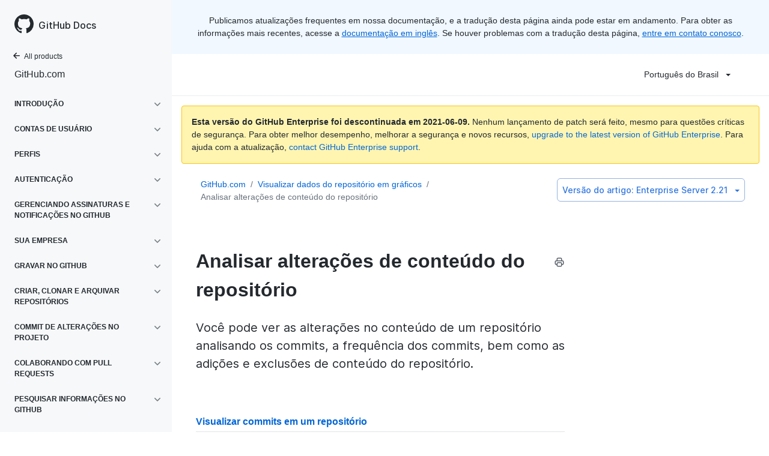

--- FILE ---
content_type: text/html; charset=utf-8
request_url: https://docs.github.com/pt/enterprise-server@2.21/github/visualizing-repository-data-with-graphs/analyzing-changes-to-a-repositorys-content
body_size: 29714
content:
<!DOCTYPE html><html lang="pt"><head><meta charSet="utf-8"><meta name="viewport" content="width=device-width, initial-scale=1"><link rel="alternate icon" type="image/png" href="https://github.github.com/docs-ghes-2.21/assets/images/site/favicon.png"><link rel="icon" type="image/svg+xml" href="https://github.github.com/docs-ghes-2.21/assets/images/site/favicon.svg"><meta name="google-site-verification" content="c1kuD-K2HIVF635lypcsWPoD4kilo5-jA_wBFyT4uMY"><meta name="csrf-token" content="wWgjwSSs-PQIP21V-zn9zrgBZLwSTBUfCRlY"><title>Analisar alterações de conteúdo do repositório - GitHub Docs</title><meta name="description" content="Você pode ver as alterações no conteúdo de um repositório analisando os commits, a frequência dos commits, bem como as adições e exclusões de conteúdo do repositório."><meta name="keywords" content="Repositories"><link rel="alternate" hrefLang="en" href="https://docs.github.com/en/enterprise-server@2.21/github/visualizing-repository-data-with-graphs/analyzing-changes-to-a-repositorys-content"><link rel="alternate" hrefLang="zh-Hans" href="https://docs.github.com/cn/enterprise-server@2.21/github/visualizing-repository-data-with-graphs/analyzing-changes-to-a-repositorys-content"><link rel="alternate" hrefLang="ja" href="https://docs.github.com/ja/enterprise-server@2.21/github/visualizing-repository-data-with-graphs/analyzing-changes-to-a-repositorys-content"><link rel="alternate" hrefLang="es" href="https://docs.github.com/es/enterprise-server@2.21/github/visualizing-repository-data-with-graphs/analyzing-changes-to-a-repositorys-content"><link rel="alternate" hrefLang="pt" href="https://docs.github.com/pt/enterprise-server@2.21/github/visualizing-repository-data-with-graphs/analyzing-changes-to-a-repositorys-content"><link rel="alternate" hrefLang="de" href="https://docs.github.com/de/enterprise-server@2.21/github/visualizing-repository-data-with-graphs/analyzing-changes-to-a-repositorys-content"><meta name="next-head-count" content="15"><link rel="preload" href="/enterprise/2.21/_next/static/css/59aa6a7227fd2617f335.css" as="style"><link rel="stylesheet" href="/enterprise/2.21/_next/static/css/59aa6a7227fd2617f335.css" data-n-g><link rel="preload" href="/enterprise/2.21/_next/static/css/5b44699decbc3511e20d.css" as="style"><link rel="stylesheet" href="/enterprise/2.21/_next/static/css/5b44699decbc3511e20d.css" data-n-p><noscript data-n-css></noscript><script defer nomodule src="/enterprise/2.21/_next/static/chunks/polyfills-a54b4f32bdc1ef890ddd.js"></script><script src="/enterprise/2.21/_next/static/chunks/webpack-0cb069610457c13661fc.js" defer></script><script src="/enterprise/2.21/_next/static/chunks/framework-895f067827ebe11ffe45.js" defer></script><script src="/enterprise/2.21/_next/static/chunks/main-b5ea853a4d9eecc6dc91.js" defer></script><script src="/enterprise/2.21/_next/static/chunks/pages/_app-a87704e2d9fc4d2aca3a.js" defer></script><script src="/enterprise/2.21/_next/static/chunks/0e226fb0-d97ae5cc5c7944382c4b.js" defer></script><script src="/enterprise/2.21/_next/static/chunks/530-e6b25d6f6e50ce1571d4.js" defer></script><script src="/enterprise/2.21/_next/static/chunks/729-4200071f9b1257007c47.js" defer></script><script src="/enterprise/2.21/_next/static/chunks/839-a2d8ffecb74f40443844.js" defer></script><script src="/enterprise/2.21/_next/static/chunks/942-9f4c9ac330c05e4a46b8.js" defer></script><script src="/enterprise/2.21/_next/static/chunks/pages/%5BversionId%5D/%5BproductId%5D/%5B...restPage%5D-647a120cff3035b249e9.js" defer></script><script src="/enterprise/2.21/_next/static/W8wYTDjy5LOmeCnC6bjka/_buildManifest.js" defer></script><script src="/enterprise/2.21/_next/static/W8wYTDjy5LOmeCnC6bjka/_ssgManifest.js" defer></script><style data-styled data-styled-version="5.3.0">.kcif{position:relative;display:inline-block;padding:6px 16px;font-family:inherit;font-weight:600;line-height:20px;white-space:nowrap;vertical-align:middle;cursor:pointer;-webkit-user-select:none;-moz-user-select:none;-ms-user-select:none;user-select:none;border-radius:6px;-webkit-appearance:none;-moz-appearance:none;appearance:none;-webkit-text-decoration:none;text-decoration:none;text-align:center;font-size:14px;}/*!sc*/
.kcif:hover{-webkit-text-decoration:none;text-decoration:none;}/*!sc*/
.kcif:focus{outline:none;}/*!sc*/
.kcif:disabled{cursor:default;}/*!sc*/
.kcif:disabled svg{opacity:0.6;}/*!sc*/
data-styled.g8[id="ButtonBase-sc-181ps9o-0"]{content:"kcif,"}/*!sc*/
.kKoXkF{color:#0366d6;border:1px solid rgba(27,31,35,0.15);background-color:#fafbfc;box-shadow:0 1px 0 rgba(27,31,35,0.04);}/*!sc*/
.kKoXkF:hover{color:#ffffff;background-color:#0366d6;border-color:rgba(27,31,35,0.15);box-shadow:0 1px 0 rgba(27,31,35,0.1);}/*!sc*/
.kKoXkF:focus{border-color:rgba(27,31,35,0.15);box-shadow:0 0 0 3px rgba(0,92,197,0.4);}/*!sc*/
.kKoXkF:active{color:#ffffff;background-color:hsla(212,97%,40%,1);box-shadow:inset 0 1px 0 rgba(5,38,76,0.2);border-color:rgba(27,31,35,0.15);}/*!sc*/
.kKoXkF:disabled{color:rgba(3,102,214,0.5);background-color:#fafbfc;border-color:rgba(27,31,35,0.15);}/*!sc*/
data-styled.g12[id="ButtonOutline-sc-15gta9l-0"]{content:"kKoXkF,"}/*!sc*/
.iYuGmC > summary{list-style:none;}/*!sc*/
.iYuGmC > summary::-webkit-details-marker{display:none;}/*!sc*/
data-styled.g56[id="Details-ssy9qz-0"]{content:"iYuGmC,"}/*!sc*/
.cFIDYl{position:relative;display:inline-block;}/*!sc*/
data-styled.g61[id="Dropdown__StyledDetails-sc-16yoecj-0"]{content:"cFIDYl,"}/*!sc*/
.fyAlfj{border:4px solid transparent;margin-left:12px;border-top-color:currentcolor;border-bottom-width:0;content:'';display:inline-block;height:0;vertical-align:middle;width:0;}/*!sc*/
data-styled.g62[id="Dropdown__DropdownCaret-sc-16yoecj-1"]{content:"fyAlfj,"}/*!sc*/
.gBgzY{background-clip:padding-box;background-color:#ffffff;border:1px solid #e1e4e8;border-radius:6px;box-shadow:0 8px 24px rgba(149,157,165,0.2);left:0;list-style:none;margin-top:2px;padding:5px 0 5px 0 !important;position:absolute;top:100%;width:160px;z-index:100;right:0;left:auto;}/*!sc*/
.gBgzY::before{position:absolute;display:inline-block;content:'';}/*!sc*/
.gBgzY::after{position:absolute;display:inline-block;content:'';}/*!sc*/
.gBgzY::before{border:8px solid transparent;border-bottom-color:#ffffff;}/*!sc*/
.gBgzY::after{border:7px solid transparent;border-bottom-color:#ffffff;}/*!sc*/
.gBgzY > ul{list-style:none;}/*!sc*/
.gBgzY::before{top:-16px;right:9px;left:auto;}/*!sc*/
.gBgzY::after{top:-14px;right:10px;left:auto;}/*!sc*/
data-styled.g63[id="Dropdown__DropdownMenu-sc-16yoecj-2"]{content:"gBgzY,"}/*!sc*/
.cDzqCN{display:block;padding:4px 10px 4px 15px;overflow:hidden;color:#24292e;text-overflow:ellipsis;white-space:nowrap;}/*!sc*/
.cDzqCN a{color:#24292e;-webkit-text-decoration:none;text-decoration:none;display:block;overflow:hidden;color:#24292e;text-overflow:ellipsis;white-space:nowrap;}/*!sc*/
.cDzqCN:focus,.cDzqCN a:focus{color:#ffffff;-webkit-text-decoration:none;text-decoration:none;background-color:#0366d6;}/*!sc*/
.cDzqCN:hover,.cDzqCN:hover a{color:#ffffff;-webkit-text-decoration:none;text-decoration:none;background-color:#0366d6;outline:none;}/*!sc*/
data-styled.g64[id="Dropdown__DropdownItem-sc-16yoecj-3"]{content:"cDzqCN,"}/*!sc*/
.jIaMtK{position:relative;}/*!sc*/
.jIaMtK::before{position:absolute;z-index:1000001;display:none;width:0px;height:0px;color:#24292e;pointer-events:none;content:'';border:6px solid transparent;opacity:0;}/*!sc*/
.jIaMtK::after{position:absolute;z-index:1000000;display:none;padding:0.5em 0.75em;font:normal normal 11px/1.5 -apple-system,BlinkMacSystemFont,"Segoe UI",Helvetica,Arial,sans-serif,"Apple Color Emoji","Segoe UI Emoji";-webkit-font-smoothing:subpixel-antialiased;color:#ffffff;text-align:center;-webkit-text-decoration:none;text-decoration:none;text-shadow:none;text-transform:none;-webkit-letter-spacing:normal;-moz-letter-spacing:normal;-ms-letter-spacing:normal;letter-spacing:normal;word-wrap:break-word;white-space:pre;pointer-events:none;content:attr(aria-label);background:#24292e;border-radius:3px;opacity:0;}/*!sc*/
@-webkit-keyframes tooltip-appear{from{opacity:0;}to{opacity:1;}}/*!sc*/
@keyframes tooltip-appear{from{opacity:0;}to{opacity:1;}}/*!sc*/
.jIaMtK:hover::before,.jIaMtK:active::before,.jIaMtK:focus::before,.jIaMtK:hover::after,.jIaMtK:active::after,.jIaMtK:focus::after{display:inline-block;-webkit-text-decoration:none;text-decoration:none;-webkit-animation-name:tooltip-appear;animation-name:tooltip-appear;-webkit-animation-duration:0.1s;animation-duration:0.1s;-webkit-animation-fill-mode:forwards;animation-fill-mode:forwards;-webkit-animation-timing-function:ease-in;animation-timing-function:ease-in;-webkit-animation-delay:0.4s;animation-delay:0.4s;}/*!sc*/
.jIaMtK.tooltipped-no-delay:hover::before,.jIaMtK.tooltipped-no-delay:active::before,.jIaMtK.tooltipped-no-delay:focus::before,.jIaMtK.tooltipped-no-delay:hover::after,.jIaMtK.tooltipped-no-delay:active::after,.jIaMtK.tooltipped-no-delay:focus::after{-webkit-animation-delay:0s;animation-delay:0s;}/*!sc*/
.jIaMtK.tooltipped-multiline:hover::after,.jIaMtK.tooltipped-multiline:active::after,.jIaMtK.tooltipped-multiline:focus::after{display:table-cell;}/*!sc*/
.jIaMtK.tooltipped-s::after,.jIaMtK.tooltipped-se::after,.jIaMtK.tooltipped-sw::after{top:100%;right:50%;margin-top:6px;}/*!sc*/
.jIaMtK.tooltipped-s::before,.jIaMtK.tooltipped-se::before,.jIaMtK.tooltipped-sw::before{top:auto;right:50%;bottom:-7px;margin-right:-6px;border-bottom-color:#24292e;}/*!sc*/
.jIaMtK.tooltipped-se::after{right:auto;left:50%;margin-left:-16px;}/*!sc*/
.jIaMtK.tooltipped-sw::after{margin-right:-16px;}/*!sc*/
.jIaMtK.tooltipped-n::after,.jIaMtK.tooltipped-ne::after,.jIaMtK.tooltipped-nw::after{right:50%;bottom:100%;margin-bottom:6px;}/*!sc*/
.jIaMtK.tooltipped-n::before,.jIaMtK.tooltipped-ne::before,.jIaMtK.tooltipped-nw::before{top:-7px;right:50%;bottom:auto;margin-right:-6px;border-top-color:#24292e;}/*!sc*/
.jIaMtK.tooltipped-ne::after{right:auto;left:50%;margin-left:-16px;}/*!sc*/
.jIaMtK.tooltipped-nw::after{margin-right:-16px;}/*!sc*/
.jIaMtK.tooltipped-s::after,.jIaMtK.tooltipped-n::after{-webkit-transform:translateX(50%);-ms-transform:translateX(50%);transform:translateX(50%);}/*!sc*/
.jIaMtK.tooltipped-w::after{right:100%;bottom:50%;margin-right:6px;-webkit-transform:translateY(50%);-ms-transform:translateY(50%);transform:translateY(50%);}/*!sc*/
.jIaMtK.tooltipped-w::before{top:50%;bottom:50%;left:-7px;margin-top:-6px;border-left-color:#24292e;}/*!sc*/
.jIaMtK.tooltipped-e::after{bottom:50%;left:100%;margin-left:6px;-webkit-transform:translateY(50%);-ms-transform:translateY(50%);transform:translateY(50%);}/*!sc*/
.jIaMtK.tooltipped-e::before{top:50%;right:-7px;bottom:50%;margin-top:-6px;border-right-color:#24292e;}/*!sc*/
.jIaMtK.tooltipped-multiline::after{width:-webkit-max-content;width:-moz-max-content;width:max-content;max-width:250px;word-wrap:break-word;white-space:pre-line;border-collapse:separate;}/*!sc*/
.jIaMtK.tooltipped-multiline.tooltipped-s::after,.jIaMtK.tooltipped-multiline.tooltipped-n::after{right:auto;left:50%;-webkit-transform:translateX(-50%);-ms-transform:translateX(-50%);transform:translateX(-50%);}/*!sc*/
.jIaMtK.tooltipped-multiline.tooltipped-w::after,.jIaMtK.tooltipped-multiline.tooltipped-e::after{right:100%;}/*!sc*/
.jIaMtK.tooltipped-align-right-2::after{right:0;margin-right:0;}/*!sc*/
.jIaMtK.tooltipped-align-right-2::before{right:15px;}/*!sc*/
.jIaMtK.tooltipped-align-left-2::after{left:0;margin-left:0;}/*!sc*/
.jIaMtK.tooltipped-align-left-2::before{left:10px;}/*!sc*/
data-styled.g115[id="Tooltip__TooltipBase-kp39nc-0"]{content:"jIaMtK,"}/*!sc*/
.hrNiSY ul{width:unset;}/*!sc*/
data-styled.g118[id="LanguagePicker___StyledDropdown-sc-1vjz4bo-0"]{content:"hrNiSY,"}/*!sc*/
.hZxUGU ul{width:unset;}/*!sc*/
data-styled.g120[id="ArticleVersionPicker___StyledDropdown-sc-5dcjuc-0"]{content:"hZxUGU,"}/*!sc*/
</style></head><body data-color-mode="auto" data-dark-theme="dark" data-light-theme="light"><div id="__next"><div class="d-lg-flex"><div class="d-none d-lg-block color-bg-tertiary position-sticky top-0 overflow-y-auto flex-shrink-0 pb-5" style="width:286px;height:100vh"><div class="d-flex flex-items-center p-4 position-sticky top-0 color-bg-tertiary" style="z-index:3" id="github-logo" role="banner"><a href="/pt" rel class="color-text-primary" aria-hidden="true" tabindex="-1"><svg aria-hidden="true" role="img" class="octicon octicon-mark-github" viewBox="0 0 16 16" width="32" height="32" fill="currentColor" style="display:inline-block;user-select:none;vertical-align:text-bottom;overflow:visible"><path fill-rule="evenodd" d="M8 0C3.58 0 0 3.58 0 8c0 3.54 2.29 6.53 5.47 7.59.4.07.55-.17.55-.38 0-.19-.01-.82-.01-1.49-2.01.37-2.53-.49-2.69-.94-.09-.23-.48-.94-.82-1.13-.28-.15-.68-.52-.01-.53.63-.01 1.08.58 1.23.82.72 1.21 1.87.87 2.33.66.07-.52.28-.87.51-1.07-1.78-.2-3.64-.89-3.64-3.95 0-.87.31-1.59.82-2.15-.08-.2-.36-1.02.08-2.12 0 0 .67-.21 2.2.82.64-.18 1.32-.27 2-.27.68 0 1.36.09 2 .27 1.53-1.04 2.2-.82 2.2-.82.44 1.1.16 1.92.08 2.12.51.56.82 1.27.82 2.15 0 3.07-1.87 3.75-3.65 3.95.29.25.54.73.54 1.48 0 1.07-.01 1.93-.01 2.2 0 .21.15.46.55.38A8.013 8.013 0 0016 8c0-4.42-3.58-8-8-8z"/></svg></a><a href="/pt" rel class="h4-mktg color-text-primary no-underline no-wrap pl-2 flex-auto">GitHub Docs</a></div><nav><ul data-testid="sidebar"><li title="Home"><a href="/pt" class="f6 pl-4 pr-5 ml-n1 pb-1 color-text-primary"><svg aria-hidden="true" role="img" class="mr-1" viewBox="0 0 16 16" width="16" height="16" fill="currentColor" style="display:inline-block;user-select:none;vertical-align:text-bottom;overflow:visible"><path fill-rule="evenodd" d="M7.78 12.53a.75.75 0 01-1.06 0L2.47 8.28a.75.75 0 010-1.06l4.25-4.25a.75.75 0 011.06 1.06L4.81 7h7.44a.75.75 0 010 1.5H4.81l2.97 2.97a.75.75 0 010 1.06z"/></svg>All products</a></li><li data-testid="sidebar-product" title="GitHub.com" class="my-2"><a href="/pt/enterprise-server@2.21/github" rel class="pl-4 pr-5 pb-1 f4 color-text-primary no-underline">GitHub.com</a></li><li class="my-3"><ul class="list-style-none"><li data-is-active-category="false" data-is-current-page="false" class="py-1"><details class="details-reset"><summary><div class="d-flex flex-justify-between"><div class="pl-4 pr-1 py-2 f6 text-uppercase d-block flex-auto mr-3 color-text-primary no-underline text-bold">Introdução</div><span style="margin-top:7px" class="flex-shrink-0 pr-3"><svg aria-hidden="true" role="img" class="opacity-60" viewBox="0 0 16 16" width="16" height="16" fill="currentColor" style="display:inline-block;user-select:none;vertical-align:text-bottom;overflow:visible"><path fill-rule="evenodd" d="M12.78 6.22a.75.75 0 010 1.06l-4.25 4.25a.75.75 0 01-1.06 0L3.22 7.28a.75.75 0 011.06-1.06L8 9.94l3.72-3.72a.75.75 0 011.06 0z"/></svg></span></div></summary><ul class="list-style-none position-relative"><li data-is-current-page="false"><details class="details-reset"><summary><div class="pl-4 pr-5 py-2 no-underline">QuickStart</div></summary><ul data-testid="sidebar-article-group" class="my-2 pb-2"><li data-testid="sidebar-article" data-is-current-page="false" class="position-relative SidebarProduct_sidebarArticle____jm-"><a href="/pt/enterprise-server@2.21/github/getting-started-with-github/quickstart/set-up-git" rel class="d-block pl-6 pr-5 py-1 no-underline color-text-primary">Configurar o Git</a></li><li data-testid="sidebar-article" data-is-current-page="false" class="position-relative SidebarProduct_sidebarArticle____jm-"><a href="/pt/enterprise-server@2.21/github/getting-started-with-github/quickstart/create-a-repo" rel class="d-block pl-6 pr-5 py-1 no-underline color-text-primary">Criar um repositório</a></li><li data-testid="sidebar-article" data-is-current-page="false" class="position-relative SidebarProduct_sidebarArticle____jm-"><a href="/pt/enterprise-server@2.21/github/getting-started-with-github/quickstart/fork-a-repo" rel class="d-block pl-6 pr-5 py-1 no-underline color-text-primary">Bifurcar um repo</a></li><li data-testid="sidebar-article" data-is-current-page="false" class="position-relative SidebarProduct_sidebarArticle____jm-"><a href="/pt/enterprise-server@2.21/github/getting-started-with-github/quickstart/github-flow" rel class="d-block pl-6 pr-5 py-1 no-underline color-text-primary">Fluxo do GitHub</a></li><li data-testid="sidebar-article" data-is-current-page="false" class="position-relative SidebarProduct_sidebarArticle____jm-"><a href="/pt/enterprise-server@2.21/github/getting-started-with-github/quickstart/be-social" rel class="d-block pl-6 pr-5 py-1 no-underline color-text-primary">Interações sociais</a></li><li data-testid="sidebar-article" data-is-current-page="false" class="position-relative SidebarProduct_sidebarArticle____jm-"><a href="/pt/enterprise-server@2.21/github/getting-started-with-github/quickstart/communicating-on-github" rel class="d-block pl-6 pr-5 py-1 no-underline color-text-primary">Comunicar-se no GitHub</a></li><li data-testid="sidebar-article" data-is-current-page="false" class="position-relative SidebarProduct_sidebarArticle____jm-"><a href="/pt/enterprise-server@2.21/github/getting-started-with-github/quickstart/github-glossary" rel class="d-block pl-6 pr-5 py-1 no-underline color-text-primary">Glossário do GitHub</a></li><li data-testid="sidebar-article" data-is-current-page="false" class="position-relative SidebarProduct_sidebarArticle____jm-"><a href="/pt/enterprise-server@2.21/github/getting-started-with-github/quickstart/git-cheatsheet" rel class="d-block pl-6 pr-5 py-1 no-underline color-text-primary">Folha de consultas Git</a></li><li data-testid="sidebar-article" data-is-current-page="false" class="position-relative SidebarProduct_sidebarArticle____jm-"><a href="/pt/enterprise-server@2.21/github/getting-started-with-github/quickstart/git-and-github-learning-resources" rel class="d-block pl-6 pr-5 py-1 no-underline color-text-primary">Recursos de aprendizagem Git e GitHub</a></li></ul></details></li><li data-is-current-page="false"><details class="details-reset"><summary><div class="pl-4 pr-5 py-2 no-underline">Sobre o GitHub</div></summary><ul data-testid="sidebar-article-group" class="my-2 pb-2"><li data-testid="sidebar-article" data-is-current-page="false" class="position-relative SidebarProduct_sidebarArticle____jm-"><a href="/pt/enterprise-server@2.21/github/getting-started-with-github/learning-about-github/githubs-products" rel class="d-block pl-6 pr-5 py-1 no-underline color-text-primary">Produtos do GitHub</a></li><li data-testid="sidebar-article" data-is-current-page="false" class="position-relative SidebarProduct_sidebarArticle____jm-"><a href="/pt/enterprise-server@2.21/github/getting-started-with-github/learning-about-github/types-of-github-accounts" rel class="d-block pl-6 pr-5 py-1 no-underline color-text-primary">Tipos de contas do GitHub</a></li><li data-testid="sidebar-article" data-is-current-page="false" class="position-relative SidebarProduct_sidebarArticle____jm-"><a href="/pt/enterprise-server@2.21/github/getting-started-with-github/learning-about-github/access-permissions-on-github" rel class="d-block pl-6 pr-5 py-1 no-underline color-text-primary">Permissões de acesso no GitHub</a></li></ul></details></li><li data-is-current-page="false"><details class="details-reset"><summary><div class="pl-4 pr-5 py-2 no-underline">Fazer o registro no GitHub</div></summary><ul data-testid="sidebar-article-group" class="my-2 pb-2"><li data-testid="sidebar-article" data-is-current-page="false" class="position-relative SidebarProduct_sidebarArticle____jm-"><a href="/pt/enterprise-server@2.21/github/getting-started-with-github/signing-up-for-github/setting-up-a-trial-of-github-enterprise-cloud" rel class="d-block pl-6 pr-5 py-1 no-underline color-text-primary">Configurar uma versão de avaliação do GitHub Enterprise Cloud</a></li><li data-testid="sidebar-article" data-is-current-page="false" class="position-relative SidebarProduct_sidebarArticle____jm-"><a href="/pt/enterprise-server@2.21/github/getting-started-with-github/signing-up-for-github/setting-up-a-trial-of-github-enterprise-server" rel class="d-block pl-6 pr-5 py-1 no-underline color-text-primary">Configurar uma versão de avaliação do GitHub Enterprise Server</a></li></ul></details></li><li data-is-current-page="false"><details class="details-reset"><summary><div class="pl-4 pr-5 py-2 no-underline">Usar o GitHub</div></summary><ul data-testid="sidebar-article-group" class="my-2 pb-2"><li data-testid="sidebar-article" data-is-current-page="false" class="position-relative SidebarProduct_sidebarArticle____jm-"><a href="/pt/enterprise-server@2.21/github/getting-started-with-github/using-github/supported-browsers" rel class="d-block pl-6 pr-5 py-1 no-underline color-text-primary">Navegadores compatíveis</a></li><li data-testid="sidebar-article" data-is-current-page="false" class="position-relative SidebarProduct_sidebarArticle____jm-"><a href="/pt/enterprise-server@2.21/github/getting-started-with-github/using-github/github-cli" rel class="d-block pl-6 pr-5 py-1 no-underline color-text-primary">GitHub CLI</a></li><li data-testid="sidebar-article" data-is-current-page="false" class="position-relative SidebarProduct_sidebarArticle____jm-"><a href="/pt/enterprise-server@2.21/github/getting-started-with-github/using-github/github-desktop" rel class="d-block pl-6 pr-5 py-1 no-underline color-text-primary">GitHub Desktop</a></li><li data-testid="sidebar-article" data-is-current-page="false" class="position-relative SidebarProduct_sidebarArticle____jm-"><a href="/pt/enterprise-server@2.21/github/getting-started-with-github/using-github/keyboard-shortcuts" rel class="d-block pl-6 pr-5 py-1 no-underline color-text-primary">Atalhos de teclado</a></li></ul></details></li><li data-is-current-page="false"><details class="details-reset"><summary><div class="pl-4 pr-5 py-2 no-underline">Explorar projetos no GitHub</div></summary><ul data-testid="sidebar-article-group" class="my-2 pb-2"><li data-testid="sidebar-article" data-is-current-page="false" class="position-relative SidebarProduct_sidebarArticle____jm-"><a href="/pt/enterprise-server@2.21/github/getting-started-with-github/exploring-projects-on-github/saving-repositories-with-stars" rel class="d-block pl-6 pr-5 py-1 no-underline color-text-primary">Salvar repositórios com estrelas</a></li><li data-testid="sidebar-article" data-is-current-page="false" class="position-relative SidebarProduct_sidebarArticle____jm-"><a href="/pt/enterprise-server@2.21/github/getting-started-with-github/exploring-projects-on-github/following-people" rel class="d-block pl-6 pr-5 py-1 no-underline color-text-primary">Seguir pessoas</a></li></ul></details></li><li data-is-current-page="false"><details class="details-reset"><summary><div class="pl-4 pr-5 py-2 no-underline">Primeiros passos com o Git</div></summary><ul data-testid="sidebar-article-group" class="my-2 pb-2"><li data-testid="sidebar-article" data-is-current-page="false" class="position-relative SidebarProduct_sidebarArticle____jm-"><a href="/pt/enterprise-server@2.21/github/getting-started-with-github/getting-started-with-git/setting-your-username-in-git" rel class="d-block pl-6 pr-5 py-1 no-underline color-text-primary">Definir seu nome de usuário no Git</a></li><li data-testid="sidebar-article" data-is-current-page="false" class="position-relative SidebarProduct_sidebarArticle____jm-"><a href="/pt/enterprise-server@2.21/github/getting-started-with-github/getting-started-with-git/caching-your-github-credentials-in-git" rel class="d-block pl-6 pr-5 py-1 no-underline color-text-primary">Armazenar suas credenciais do GitHub no Git</a></li><li data-testid="sidebar-article" data-is-current-page="false" class="position-relative SidebarProduct_sidebarArticle____jm-"><a href="/pt/enterprise-server@2.21/github/getting-started-with-github/getting-started-with-git/why-is-git-always-asking-for-my-password" rel class="d-block pl-6 pr-5 py-1 no-underline color-text-primary">Por que o Git sempre solicita a minha senha?</a></li><li data-testid="sidebar-article" data-is-current-page="false" class="position-relative SidebarProduct_sidebarArticle____jm-"><a href="/pt/enterprise-server@2.21/github/getting-started-with-github/getting-started-with-git/updating-credentials-from-the-macos-keychain" rel class="d-block pl-6 pr-5 py-1 no-underline color-text-primary">Atualizar credenciais da keychain OSX</a></li><li data-testid="sidebar-article" data-is-current-page="false" class="position-relative SidebarProduct_sidebarArticle____jm-"><a href="/pt/enterprise-server@2.21/github/getting-started-with-github/getting-started-with-git/git-workflows" rel class="d-block pl-6 pr-5 py-1 no-underline color-text-primary">Fluxos de trabalho do Git</a></li><li data-testid="sidebar-article" data-is-current-page="false" class="position-relative SidebarProduct_sidebarArticle____jm-"><a href="/pt/enterprise-server@2.21/github/getting-started-with-github/getting-started-with-git/about-remote-repositories" rel class="d-block pl-6 pr-5 py-1 no-underline color-text-primary">Sobre repositórios remotos</a></li><li data-testid="sidebar-article" data-is-current-page="false" class="position-relative SidebarProduct_sidebarArticle____jm-"><a href="/pt/enterprise-server@2.21/github/getting-started-with-github/getting-started-with-git/managing-remote-repositories" rel class="d-block pl-6 pr-5 py-1 no-underline color-text-primary">Gerenciar repositórios remotos</a></li><li data-testid="sidebar-article" data-is-current-page="false" class="position-relative SidebarProduct_sidebarArticle____jm-"><a href="/pt/enterprise-server@2.21/github/getting-started-with-github/getting-started-with-git/associating-text-editors-with-git" rel class="d-block pl-6 pr-5 py-1 no-underline color-text-primary">Associar editores de texto ao Git</a></li><li data-testid="sidebar-article" data-is-current-page="false" class="position-relative SidebarProduct_sidebarArticle____jm-"><a href="/pt/enterprise-server@2.21/github/getting-started-with-github/getting-started-with-git/configuring-git-to-handle-line-endings" rel class="d-block pl-6 pr-5 py-1 no-underline color-text-primary">Configurar o Git para uso com delimitadores de linha</a></li><li data-testid="sidebar-article" data-is-current-page="false" class="position-relative SidebarProduct_sidebarArticle____jm-"><a href="/pt/enterprise-server@2.21/github/getting-started-with-github/getting-started-with-git/ignoring-files" rel class="d-block pl-6 pr-5 py-1 no-underline color-text-primary">Ignorar arquivos</a></li></ul></details></li><li data-is-current-page="false"><details class="details-reset"><summary><div class="pl-4 pr-5 py-2 no-underline">Usar o Git</div></summary><ul data-testid="sidebar-article-group" class="my-2 pb-2"><li data-testid="sidebar-article" data-is-current-page="false" class="position-relative SidebarProduct_sidebarArticle____jm-"><a href="/pt/enterprise-server@2.21/github/getting-started-with-github/using-git/pushing-commits-to-a-remote-repository" rel class="d-block pl-6 pr-5 py-1 no-underline color-text-primary">Fazer push de commits para um repositório remote</a></li><li data-testid="sidebar-article" data-is-current-page="false" class="position-relative SidebarProduct_sidebarArticle____jm-"><a href="/pt/enterprise-server@2.21/github/getting-started-with-github/using-git/getting-changes-from-a-remote-repository" rel class="d-block pl-6 pr-5 py-1 no-underline color-text-primary">Obter alterações de um repositório remote</a></li><li data-testid="sidebar-article" data-is-current-page="false" class="position-relative SidebarProduct_sidebarArticle____jm-"><a href="/pt/enterprise-server@2.21/github/getting-started-with-github/using-git/dealing-with-non-fast-forward-errors" rel class="d-block pl-6 pr-5 py-1 no-underline color-text-primary">Lidar com erros non-fast-forward</a></li><li data-testid="sidebar-article" data-is-current-page="false" class="position-relative SidebarProduct_sidebarArticle____jm-"><a href="/pt/enterprise-server@2.21/github/getting-started-with-github/using-git/splitting-a-subfolder-out-into-a-new-repository" rel class="d-block pl-6 pr-5 py-1 no-underline color-text-primary">Dividir uma subpasta em um novo repositório</a></li><li data-testid="sidebar-article" data-is-current-page="false" class="position-relative SidebarProduct_sidebarArticle____jm-"><a href="/pt/enterprise-server@2.21/github/getting-started-with-github/using-git/about-git-subtree-merges" rel class="d-block pl-6 pr-5 py-1 no-underline color-text-primary">Sobre merges de subárvore do Git</a></li><li data-testid="sidebar-article" data-is-current-page="false" class="position-relative SidebarProduct_sidebarArticle____jm-"><a href="/pt/enterprise-server@2.21/github/getting-started-with-github/using-git/about-git-rebase" rel class="d-block pl-6 pr-5 py-1 no-underline color-text-primary">Sobre o Git rebase</a></li><li data-testid="sidebar-article" data-is-current-page="false" class="position-relative SidebarProduct_sidebarArticle____jm-"><a href="/pt/enterprise-server@2.21/github/getting-started-with-github/using-git/using-git-rebase-on-the-command-line" rel class="d-block pl-6 pr-5 py-1 no-underline color-text-primary">Usar rebase do Git na linha de comando</a></li><li data-testid="sidebar-article" data-is-current-page="false" class="position-relative SidebarProduct_sidebarArticle____jm-"><a href="/pt/enterprise-server@2.21/github/getting-started-with-github/using-git/resolving-merge-conflicts-after-a-git-rebase" rel class="d-block pl-6 pr-5 py-1 no-underline color-text-primary">Resolver conflitos de merge após rebase do GitHub</a></li></ul></details></li></ul></details></li><li data-is-active-category="false" data-is-current-page="false" class="py-1"><details class="details-reset"><summary><div class="d-flex flex-justify-between"><div class="pl-4 pr-1 py-2 f6 text-uppercase d-block flex-auto mr-3 color-text-primary no-underline text-bold">Contas de usuário</div><span style="margin-top:7px" class="flex-shrink-0 pr-3"><svg aria-hidden="true" role="img" class="opacity-60" viewBox="0 0 16 16" width="16" height="16" fill="currentColor" style="display:inline-block;user-select:none;vertical-align:text-bottom;overflow:visible"><path fill-rule="evenodd" d="M12.78 6.22a.75.75 0 010 1.06l-4.25 4.25a.75.75 0 01-1.06 0L3.22 7.28a.75.75 0 011.06-1.06L8 9.94l3.72-3.72a.75.75 0 011.06 0z"/></svg></span></div></summary><ul class="list-style-none position-relative"><li data-is-current-page="false"><details class="details-reset"><summary><div class="pl-4 pr-5 py-2 no-underline">Gerenciar configurações de conta de usuário</div></summary><ul data-testid="sidebar-article-group" class="my-2 pb-2"><li data-testid="sidebar-article" data-is-current-page="false" class="position-relative SidebarProduct_sidebarArticle____jm-"><a href="/pt/enterprise-server@2.21/github/setting-up-and-managing-your-github-user-account/managing-user-account-settings/about-your-personal-dashboard" rel class="d-block pl-6 pr-5 py-1 no-underline color-text-primary">Sobre seu painel pessoal</a></li><li data-testid="sidebar-article" data-is-current-page="false" class="position-relative SidebarProduct_sidebarArticle____jm-"><a href="/pt/enterprise-server@2.21/github/setting-up-and-managing-your-github-user-account/managing-user-account-settings/changing-your-github-username" rel class="d-block pl-6 pr-5 py-1 no-underline color-text-primary">Alterar seu nome de usuário do GitHub</a></li><li data-testid="sidebar-article" data-is-current-page="false" class="position-relative SidebarProduct_sidebarArticle____jm-"><a href="/pt/enterprise-server@2.21/github/setting-up-and-managing-your-github-user-account/managing-user-account-settings/converting-a-user-into-an-organization" rel class="d-block pl-6 pr-5 py-1 no-underline color-text-primary">Converter um usuário em uma organização</a></li><li data-testid="sidebar-article" data-is-current-page="false" class="position-relative SidebarProduct_sidebarArticle____jm-"><a href="/pt/enterprise-server@2.21/github/setting-up-and-managing-your-github-user-account/managing-user-account-settings/deleting-your-user-account" rel class="d-block pl-6 pr-5 py-1 no-underline color-text-primary">Excluir sua conta de usuário</a></li><li data-testid="sidebar-article" data-is-current-page="false" class="position-relative SidebarProduct_sidebarArticle____jm-"><a href="/pt/enterprise-server@2.21/github/setting-up-and-managing-your-github-user-account/managing-user-account-settings/permission-levels-for-a-user-account-repository" rel class="d-block pl-6 pr-5 py-1 no-underline color-text-primary">Níveis de permissão para um repositório de conta de usuário</a></li><li data-testid="sidebar-article" data-is-current-page="false" class="position-relative SidebarProduct_sidebarArticle____jm-"><a href="/pt/enterprise-server@2.21/github/setting-up-and-managing-your-github-user-account/managing-user-account-settings/permission-levels-for-user-owned-project-boards" rel class="d-block pl-6 pr-5 py-1 no-underline color-text-primary">Níveis de permissão em quadros de projeto pertencentes a usuários</a></li><li data-testid="sidebar-article" data-is-current-page="false" class="position-relative SidebarProduct_sidebarArticle____jm-"><a href="/pt/enterprise-server@2.21/github/setting-up-and-managing-your-github-user-account/managing-user-account-settings/managing-access-to-your-user-accounts-project-boards" rel class="d-block pl-6 pr-5 py-1 no-underline color-text-primary">Gerenciar acessos aos quadros de projetos de sua conta de usuário</a></li><li data-testid="sidebar-article" data-is-current-page="false" class="position-relative SidebarProduct_sidebarArticle____jm-"><a href="/pt/enterprise-server@2.21/github/setting-up-and-managing-your-github-user-account/managing-user-account-settings/integrating-jira-with-your-personal-projects" rel class="d-block pl-6 pr-5 py-1 no-underline color-text-primary">Integrar o Jira com seus projetos pessoais</a></li></ul></details></li><li data-is-current-page="false"><details class="details-reset"><summary><div class="pl-4 pr-5 py-2 no-underline">Gerenciar preferências de e-mail</div></summary><ul data-testid="sidebar-article-group" class="my-2 pb-2"><li data-testid="sidebar-article" data-is-current-page="false" class="position-relative SidebarProduct_sidebarArticle____jm-"><a href="/pt/enterprise-server@2.21/github/setting-up-and-managing-your-github-user-account/managing-email-preferences/adding-an-email-address-to-your-github-account" rel class="d-block pl-6 pr-5 py-1 no-underline color-text-primary">Adicionar endereço de e-mail à sua conta do GitHub</a></li><li data-testid="sidebar-article" data-is-current-page="false" class="position-relative SidebarProduct_sidebarArticle____jm-"><a href="/pt/enterprise-server@2.21/github/setting-up-and-managing-your-github-user-account/managing-email-preferences/changing-your-primary-email-address" rel class="d-block pl-6 pr-5 py-1 no-underline color-text-primary">Alterar endereço de e-mail principal</a></li><li data-testid="sidebar-article" data-is-current-page="false" class="position-relative SidebarProduct_sidebarArticle____jm-"><a href="/pt/enterprise-server@2.21/github/setting-up-and-managing-your-github-user-account/managing-email-preferences/setting-a-backup-email-address" rel class="d-block pl-6 pr-5 py-1 no-underline color-text-primary">Configurar endereço de e-mail de backup</a></li><li data-testid="sidebar-article" data-is-current-page="false" class="position-relative SidebarProduct_sidebarArticle____jm-"><a href="/pt/enterprise-server@2.21/github/setting-up-and-managing-your-github-user-account/managing-email-preferences/setting-your-commit-email-address" rel class="d-block pl-6 pr-5 py-1 no-underline color-text-primary">Configurar o endereço de e-mail do commit</a></li><li data-testid="sidebar-article" data-is-current-page="false" class="position-relative SidebarProduct_sidebarArticle____jm-"><a href="/pt/enterprise-server@2.21/github/setting-up-and-managing-your-github-user-account/managing-email-preferences/remembering-your-github-username-or-email" rel class="d-block pl-6 pr-5 py-1 no-underline color-text-primary">Lembrar o nome de usuário ou e-mail do GitHub</a></li></ul></details></li><li data-is-current-page="false"><details class="details-reset"><summary><div class="pl-4 pr-5 py-2 no-underline">Gerenciar acessos aos seus repositórios pessoais</div></summary><ul data-testid="sidebar-article-group" class="my-2 pb-2"><li data-testid="sidebar-article" data-is-current-page="false" class="position-relative SidebarProduct_sidebarArticle____jm-"><a href="/pt/enterprise-server@2.21/github/setting-up-and-managing-your-github-user-account/managing-access-to-your-personal-repositories/inviting-collaborators-to-a-personal-repository" rel class="d-block pl-6 pr-5 py-1 no-underline color-text-primary">Convidar colaboradores para um repositório pessoal</a></li><li data-testid="sidebar-article" data-is-current-page="false" class="position-relative SidebarProduct_sidebarArticle____jm-"><a href="/pt/enterprise-server@2.21/github/setting-up-and-managing-your-github-user-account/managing-access-to-your-personal-repositories/removing-a-collaborator-from-a-personal-repository" rel class="d-block pl-6 pr-5 py-1 no-underline color-text-primary">Remover um colaborador de um repositório pessoal</a></li><li data-testid="sidebar-article" data-is-current-page="false" class="position-relative SidebarProduct_sidebarArticle____jm-"><a href="/pt/enterprise-server@2.21/github/setting-up-and-managing-your-github-user-account/managing-access-to-your-personal-repositories/removing-yourself-from-a-collaborators-repository" rel class="d-block pl-6 pr-5 py-1 no-underline color-text-primary">Remover a si mesmo de um repositório de colaborador</a></li></ul></details></li><li data-is-current-page="false"><details class="details-reset"><summary><div class="pl-4 pr-5 py-2 no-underline">Gerenciar associação a organizações</div></summary><ul data-testid="sidebar-article-group" class="my-2 pb-2"><li data-testid="sidebar-article" data-is-current-page="false" class="position-relative SidebarProduct_sidebarArticle____jm-"><a href="/pt/enterprise-server@2.21/github/setting-up-and-managing-your-github-user-account/managing-your-membership-in-organizations/about-organization-membership" rel class="d-block pl-6 pr-5 py-1 no-underline color-text-primary">Sobre associação à organização</a></li><li data-testid="sidebar-article" data-is-current-page="false" class="position-relative SidebarProduct_sidebarArticle____jm-"><a href="/pt/enterprise-server@2.21/github/setting-up-and-managing-your-github-user-account/managing-your-membership-in-organizations/accessing-an-organization" rel class="d-block pl-6 pr-5 py-1 no-underline color-text-primary">Acessar uma organização</a></li><li data-testid="sidebar-article" data-is-current-page="false" class="position-relative SidebarProduct_sidebarArticle____jm-"><a href="/pt/enterprise-server@2.21/github/setting-up-and-managing-your-github-user-account/managing-your-membership-in-organizations/viewing-peoples-roles-in-an-organization" rel class="d-block pl-6 pr-5 py-1 no-underline color-text-primary">Exibir as funções das pessoas em uma organização</a></li><li data-testid="sidebar-article" data-is-current-page="false" class="position-relative SidebarProduct_sidebarArticle____jm-"><a href="/pt/enterprise-server@2.21/github/setting-up-and-managing-your-github-user-account/managing-your-membership-in-organizations/publicizing-or-hiding-organization-membership" rel class="d-block pl-6 pr-5 py-1 no-underline color-text-primary">Mostrar ou ocultar a associação da organização</a></li><li data-testid="sidebar-article" data-is-current-page="false" class="position-relative SidebarProduct_sidebarArticle____jm-"><a href="/pt/enterprise-server@2.21/github/setting-up-and-managing-your-github-user-account/managing-your-membership-in-organizations/removing-yourself-from-an-organization" rel class="d-block pl-6 pr-5 py-1 no-underline color-text-primary">Remover a si mesmo de uma organização</a></li></ul></details></li></ul></details></li><li data-is-active-category="false" data-is-current-page="false" class="py-1"><details class="details-reset"><summary><div class="d-flex flex-justify-between"><div class="pl-4 pr-1 py-2 f6 text-uppercase d-block flex-auto mr-3 color-text-primary no-underline text-bold">Perfis</div><span style="margin-top:7px" class="flex-shrink-0 pr-3"><svg aria-hidden="true" role="img" class="opacity-60" viewBox="0 0 16 16" width="16" height="16" fill="currentColor" style="display:inline-block;user-select:none;vertical-align:text-bottom;overflow:visible"><path fill-rule="evenodd" d="M12.78 6.22a.75.75 0 010 1.06l-4.25 4.25a.75.75 0 01-1.06 0L3.22 7.28a.75.75 0 011.06-1.06L8 9.94l3.72-3.72a.75.75 0 011.06 0z"/></svg></span></div></summary><ul class="list-style-none position-relative"><li data-is-current-page="false"><details class="details-reset"><summary><div class="pl-4 pr-5 py-2 no-underline">Personalizar seu perfil</div></summary><ul data-testid="sidebar-article-group" class="my-2 pb-2"><li data-testid="sidebar-article" data-is-current-page="false" class="position-relative SidebarProduct_sidebarArticle____jm-"><a href="/pt/enterprise-server@2.21/github/setting-up-and-managing-your-github-profile/customizing-your-profile/about-your-profile" rel class="d-block pl-6 pr-5 py-1 no-underline color-text-primary">Sobre seu perfil</a></li><li data-testid="sidebar-article" data-is-current-page="false" class="position-relative SidebarProduct_sidebarArticle____jm-"><a href="/pt/enterprise-server@2.21/github/setting-up-and-managing-your-github-profile/customizing-your-profile/about-your-organizations-profile" rel class="d-block pl-6 pr-5 py-1 no-underline color-text-primary">Sobre o perfil da sua organização</a></li><li data-testid="sidebar-article" data-is-current-page="false" class="position-relative SidebarProduct_sidebarArticle____jm-"><a href="/pt/enterprise-server@2.21/github/setting-up-and-managing-your-github-profile/customizing-your-profile/personalizing-your-profile" rel class="d-block pl-6 pr-5 py-1 no-underline color-text-primary">Personalizar seu perfil</a></li><li data-testid="sidebar-article" data-is-current-page="false" class="position-relative SidebarProduct_sidebarArticle____jm-"><a href="/pt/enterprise-server@2.21/github/setting-up-and-managing-your-github-profile/customizing-your-profile/pinning-items-to-your-profile" rel class="d-block pl-6 pr-5 py-1 no-underline color-text-primary">Fixar itens no seu perfil</a></li></ul></details></li><li data-is-current-page="false"><details class="details-reset"><summary><div class="pl-4 pr-5 py-2 no-underline">Gerenciar gráficos de contribuição no perfil</div></summary><ul data-testid="sidebar-article-group" class="my-2 pb-2"><li data-testid="sidebar-article" data-is-current-page="false" class="position-relative SidebarProduct_sidebarArticle____jm-"><a href="/pt/enterprise-server@2.21/github/setting-up-and-managing-your-github-profile/managing-contribution-graphs-on-your-profile/viewing-contributions-on-your-profile" rel class="d-block pl-6 pr-5 py-1 no-underline color-text-primary">Exibir contribuições no perfil</a></li><li data-testid="sidebar-article" data-is-current-page="false" class="position-relative SidebarProduct_sidebarArticle____jm-"><a href="/pt/enterprise-server@2.21/github/setting-up-and-managing-your-github-profile/managing-contribution-graphs-on-your-profile/showing-an-overview-of-your-activity-on-your-profile" rel class="d-block pl-6 pr-5 py-1 no-underline color-text-primary">Exibir a visão geral das atividades no perfil</a></li><li data-testid="sidebar-article" data-is-current-page="false" class="position-relative SidebarProduct_sidebarArticle____jm-"><a href="/pt/enterprise-server@2.21/github/setting-up-and-managing-your-github-profile/managing-contribution-graphs-on-your-profile/publicizing-or-hiding-your-private-contributions-on-your-profile" rel class="d-block pl-6 pr-5 py-1 no-underline color-text-primary">Mostrar ou ocultar contribuições privadas no perfil</a></li><li data-testid="sidebar-article" data-is-current-page="false" class="position-relative SidebarProduct_sidebarArticle____jm-"><a href="/pt/enterprise-server@2.21/github/setting-up-and-managing-your-github-profile/managing-contribution-graphs-on-your-profile/sending-your-github-enterprise-server-contributions-to-your-githubcom-profile" rel class="d-block pl-6 pr-5 py-1 no-underline color-text-primary">Enviar as contribuições do GitHub Enterprise Server para o perfil do GitHub.com</a></li><li data-testid="sidebar-article" data-is-current-page="false" class="position-relative SidebarProduct_sidebarArticle____jm-"><a href="/pt/enterprise-server@2.21/github/setting-up-and-managing-your-github-profile/managing-contribution-graphs-on-your-profile/why-are-my-contributions-not-showing-up-on-my-profile" rel class="d-block pl-6 pr-5 py-1 no-underline color-text-primary">Por que minhas contribuições não aparecem no meu perfil?</a></li><li data-testid="sidebar-article" data-is-current-page="false" class="position-relative SidebarProduct_sidebarArticle____jm-"><a href="/pt/enterprise-server@2.21/github/setting-up-and-managing-your-github-profile/managing-contribution-graphs-on-your-profile/troubleshooting-commits-on-your-timeline" rel class="d-block pl-6 pr-5 py-1 no-underline color-text-primary">Solucionar problemas de commits na linha do tempo</a></li></ul></details></li></ul></details></li><li data-is-active-category="false" data-is-current-page="false" class="py-1"><details class="details-reset"><summary><div class="d-flex flex-justify-between"><div class="pl-4 pr-1 py-2 f6 text-uppercase d-block flex-auto mr-3 color-text-primary no-underline text-bold">Autenticação</div><span style="margin-top:7px" class="flex-shrink-0 pr-3"><svg aria-hidden="true" role="img" class="opacity-60" viewBox="0 0 16 16" width="16" height="16" fill="currentColor" style="display:inline-block;user-select:none;vertical-align:text-bottom;overflow:visible"><path fill-rule="evenodd" d="M12.78 6.22a.75.75 0 010 1.06l-4.25 4.25a.75.75 0 01-1.06 0L3.22 7.28a.75.75 0 011.06-1.06L8 9.94l3.72-3.72a.75.75 0 011.06 0z"/></svg></span></div></summary><ul class="list-style-none position-relative"><li data-is-current-page="false"><details class="details-reset"><summary><div class="pl-4 pr-5 py-2 no-underline">Proteger sua conta e dados</div></summary><ul data-testid="sidebar-article-group" class="my-2 pb-2"><li data-testid="sidebar-article" data-is-current-page="false" class="position-relative SidebarProduct_sidebarArticle____jm-"><a href="/pt/enterprise-server@2.21/github/authenticating-to-github/keeping-your-account-and-data-secure/about-authentication-to-github" rel class="d-block pl-6 pr-5 py-1 no-underline color-text-primary">Sobre a autenticação no GitHub</a></li><li data-testid="sidebar-article" data-is-current-page="false" class="position-relative SidebarProduct_sidebarArticle____jm-"><a href="/pt/enterprise-server@2.21/github/authenticating-to-github/keeping-your-account-and-data-secure/creating-a-strong-password" rel class="d-block pl-6 pr-5 py-1 no-underline color-text-primary">Criar uma senha forte</a></li><li data-testid="sidebar-article" data-is-current-page="false" class="position-relative SidebarProduct_sidebarArticle____jm-"><a href="/pt/enterprise-server@2.21/github/authenticating-to-github/keeping-your-account-and-data-secure/updating-your-github-access-credentials" rel class="d-block pl-6 pr-5 py-1 no-underline color-text-primary">Atualizar credenciais de acesso do GitHub</a></li><li data-testid="sidebar-article" data-is-current-page="false" class="position-relative SidebarProduct_sidebarArticle____jm-"><a href="/pt/enterprise-server@2.21/github/authenticating-to-github/keeping-your-account-and-data-secure/creating-a-personal-access-token" rel class="d-block pl-6 pr-5 py-1 no-underline color-text-primary">Criar um token de acesso pessoal</a></li><li data-testid="sidebar-article" data-is-current-page="false" class="position-relative SidebarProduct_sidebarArticle____jm-"><a href="/pt/enterprise-server@2.21/github/authenticating-to-github/keeping-your-account-and-data-secure/reviewing-your-ssh-keys" rel class="d-block pl-6 pr-5 py-1 no-underline color-text-primary">Revisar suas chaves SSH</a></li><li data-testid="sidebar-article" data-is-current-page="false" class="position-relative SidebarProduct_sidebarArticle____jm-"><a href="/pt/enterprise-server@2.21/github/authenticating-to-github/keeping-your-account-and-data-secure/reviewing-your-deploy-keys" rel class="d-block pl-6 pr-5 py-1 no-underline color-text-primary">Revisar suas chaves de implantação</a></li><li data-testid="sidebar-article" data-is-current-page="false" class="position-relative SidebarProduct_sidebarArticle____jm-"><a href="/pt/enterprise-server@2.21/github/authenticating-to-github/keeping-your-account-and-data-secure/authorizing-oauth-apps" rel class="d-block pl-6 pr-5 py-1 no-underline color-text-primary">Autorizar aplicativos OAuth</a></li><li data-testid="sidebar-article" data-is-current-page="false" class="position-relative SidebarProduct_sidebarArticle____jm-"><a href="/pt/enterprise-server@2.21/github/authenticating-to-github/keeping-your-account-and-data-secure/reviewing-your-authorized-integrations" rel class="d-block pl-6 pr-5 py-1 no-underline color-text-primary">Revisar integrações autorizadas</a></li><li data-testid="sidebar-article" data-is-current-page="false" class="position-relative SidebarProduct_sidebarArticle____jm-"><a href="/pt/enterprise-server@2.21/github/authenticating-to-github/keeping-your-account-and-data-secure/connecting-with-third-party-applications" rel class="d-block pl-6 pr-5 py-1 no-underline color-text-primary">Conectar-se a aplicativos de terceiros</a></li><li data-testid="sidebar-article" data-is-current-page="false" class="position-relative SidebarProduct_sidebarArticle____jm-"><a href="/pt/enterprise-server@2.21/github/authenticating-to-github/keeping-your-account-and-data-secure/reviewing-your-authorized-applications-oauth" rel class="d-block pl-6 pr-5 py-1 no-underline color-text-primary">Revisar aplicativos autorizados (OAuth)</a></li><li data-testid="sidebar-article" data-is-current-page="false" class="position-relative SidebarProduct_sidebarArticle____jm-"><a href="/pt/enterprise-server@2.21/github/authenticating-to-github/keeping-your-account-and-data-secure/reviewing-your-security-log" rel class="d-block pl-6 pr-5 py-1 no-underline color-text-primary">Revisar seus logs de segurança</a></li><li data-testid="sidebar-article" data-is-current-page="false" class="position-relative SidebarProduct_sidebarArticle____jm-"><a href="/pt/enterprise-server@2.21/github/authenticating-to-github/keeping-your-account-and-data-secure/removing-sensitive-data-from-a-repository" rel class="d-block pl-6 pr-5 py-1 no-underline color-text-primary">Remover dados confidenciais do repositório</a></li><li data-testid="sidebar-article" data-is-current-page="false" class="position-relative SidebarProduct_sidebarArticle____jm-"><a href="/pt/enterprise-server@2.21/github/authenticating-to-github/keeping-your-account-and-data-secure/sudo-mode" rel class="d-block pl-6 pr-5 py-1 no-underline color-text-primary">Modo sudo</a></li><li data-testid="sidebar-article" data-is-current-page="false" class="position-relative SidebarProduct_sidebarArticle____jm-"><a href="/pt/enterprise-server@2.21/github/authenticating-to-github/keeping-your-account-and-data-secure/preventing-unauthorized-access" rel class="d-block pl-6 pr-5 py-1 no-underline color-text-primary">Impedir acesso não autorizado</a></li></ul></details></li><li data-is-current-page="false"><details class="details-reset"><summary><div class="pl-4 pr-5 py-2 no-underline">Proteger sua conta com a autenticação de dois fatores (2FA)</div></summary><ul data-testid="sidebar-article-group" class="my-2 pb-2"><li data-testid="sidebar-article" data-is-current-page="false" class="position-relative SidebarProduct_sidebarArticle____jm-"><a href="/pt/enterprise-server@2.21/github/authenticating-to-github/securing-your-account-with-two-factor-authentication-2fa/about-two-factor-authentication" rel class="d-block pl-6 pr-5 py-1 no-underline color-text-primary">Sobre a autenticação de dois fatores</a></li><li data-testid="sidebar-article" data-is-current-page="false" class="position-relative SidebarProduct_sidebarArticle____jm-"><a href="/pt/enterprise-server@2.21/github/authenticating-to-github/securing-your-account-with-two-factor-authentication-2fa/configuring-two-factor-authentication" rel class="d-block pl-6 pr-5 py-1 no-underline color-text-primary">Configurar a autenticação de dois fatores</a></li><li data-testid="sidebar-article" data-is-current-page="false" class="position-relative SidebarProduct_sidebarArticle____jm-"><a href="/pt/enterprise-server@2.21/github/authenticating-to-github/securing-your-account-with-two-factor-authentication-2fa/configuring-two-factor-authentication-recovery-methods" rel class="d-block pl-6 pr-5 py-1 no-underline color-text-primary">Configurar métodos de recuperação da autenticação de dois fatores</a></li><li data-testid="sidebar-article" data-is-current-page="false" class="position-relative SidebarProduct_sidebarArticle____jm-"><a href="/pt/enterprise-server@2.21/github/authenticating-to-github/securing-your-account-with-two-factor-authentication-2fa/accessing-github-using-two-factor-authentication" rel class="d-block pl-6 pr-5 py-1 no-underline color-text-primary">Acessar o GitHub usando a autenticação de dois fatores</a></li><li data-testid="sidebar-article" data-is-current-page="false" class="position-relative SidebarProduct_sidebarArticle____jm-"><a href="/pt/enterprise-server@2.21/github/authenticating-to-github/securing-your-account-with-two-factor-authentication-2fa/recovering-your-account-if-you-lose-your-2fa-credentials" rel class="d-block pl-6 pr-5 py-1 no-underline color-text-primary">Recuperar sua conta ao perder as credenciais 2FA</a></li><li data-testid="sidebar-article" data-is-current-page="false" class="position-relative SidebarProduct_sidebarArticle____jm-"><a href="/pt/enterprise-server@2.21/github/authenticating-to-github/securing-your-account-with-two-factor-authentication-2fa/disabling-two-factor-authentication-for-your-personal-account" rel class="d-block pl-6 pr-5 py-1 no-underline color-text-primary">Desabilitar autenticação de dois fatores da sua conta pessoal</a></li></ul></details></li><li data-is-current-page="false"><details class="details-reset"><summary><div class="pl-4 pr-5 py-2 no-underline">Conectar-se ao GitHub com SSH</div></summary><ul data-testid="sidebar-article-group" class="my-2 pb-2"><li data-testid="sidebar-article" data-is-current-page="false" class="position-relative SidebarProduct_sidebarArticle____jm-"><a href="/pt/enterprise-server@2.21/github/authenticating-to-github/connecting-to-github-with-ssh/about-ssh" rel class="d-block pl-6 pr-5 py-1 no-underline color-text-primary">Sobre o SSH</a></li><li data-testid="sidebar-article" data-is-current-page="false" class="position-relative SidebarProduct_sidebarArticle____jm-"><a href="/pt/enterprise-server@2.21/github/authenticating-to-github/connecting-to-github-with-ssh/checking-for-existing-ssh-keys" rel class="d-block pl-6 pr-5 py-1 no-underline color-text-primary">Verificar se há chaves SSH</a></li><li data-testid="sidebar-article" data-is-current-page="false" class="position-relative SidebarProduct_sidebarArticle____jm-"><a href="/pt/enterprise-server@2.21/github/authenticating-to-github/connecting-to-github-with-ssh/generating-a-new-ssh-key-and-adding-it-to-the-ssh-agent" rel class="d-block pl-6 pr-5 py-1 no-underline color-text-primary">Gerar uma nova chave SSH e adicioná-la ao ssh-agent</a></li><li data-testid="sidebar-article" data-is-current-page="false" class="position-relative SidebarProduct_sidebarArticle____jm-"><a href="/pt/enterprise-server@2.21/github/authenticating-to-github/connecting-to-github-with-ssh/adding-a-new-ssh-key-to-your-github-account" rel class="d-block pl-6 pr-5 py-1 no-underline color-text-primary">Adicionar uma nova chave SSH à sua conta do GitHub</a></li><li data-testid="sidebar-article" data-is-current-page="false" class="position-relative SidebarProduct_sidebarArticle____jm-"><a href="/pt/enterprise-server@2.21/github/authenticating-to-github/connecting-to-github-with-ssh/testing-your-ssh-connection" rel class="d-block pl-6 pr-5 py-1 no-underline color-text-primary">Testar a conexão SSH</a></li><li data-testid="sidebar-article" data-is-current-page="false" class="position-relative SidebarProduct_sidebarArticle____jm-"><a href="/pt/enterprise-server@2.21/github/authenticating-to-github/connecting-to-github-with-ssh/working-with-ssh-key-passphrases" rel class="d-block pl-6 pr-5 py-1 no-underline color-text-primary">Trabalhar com frase secreta da chave SSH</a></li></ul></details></li><li data-is-current-page="false"><details class="details-reset"><summary><div class="pl-4 pr-5 py-2 no-underline">Solucionar problemas de SSH</div></summary><ul data-testid="sidebar-article-group" class="my-2 pb-2"><li data-testid="sidebar-article" data-is-current-page="false" class="position-relative SidebarProduct_sidebarArticle____jm-"><a href="/pt/enterprise-server@2.21/github/authenticating-to-github/troubleshooting-ssh/recovering-your-ssh-key-passphrase" rel class="d-block pl-6 pr-5 py-1 no-underline color-text-primary">Recuperar frase secreta da chave SSH</a></li><li data-testid="sidebar-article" data-is-current-page="false" class="position-relative SidebarProduct_sidebarArticle____jm-"><a href="/pt/enterprise-server@2.21/github/authenticating-to-github/troubleshooting-ssh/error-permission-denied-publickey" rel class="d-block pl-6 pr-5 py-1 no-underline color-text-primary">Error: Permission denied (publickey)</a></li><li data-testid="sidebar-article" data-is-current-page="false" class="position-relative SidebarProduct_sidebarArticle____jm-"><a href="/pt/enterprise-server@2.21/github/authenticating-to-github/troubleshooting-ssh/error-bad-file-number" rel class="d-block pl-6 pr-5 py-1 no-underline color-text-primary">Erro: número de arquivo inadequado</a></li><li data-testid="sidebar-article" data-is-current-page="false" class="position-relative SidebarProduct_sidebarArticle____jm-"><a href="/pt/enterprise-server@2.21/github/authenticating-to-github/troubleshooting-ssh/error-key-already-in-use" rel class="d-block pl-6 pr-5 py-1 no-underline color-text-primary">Erro: chave em uso</a></li><li data-testid="sidebar-article" data-is-current-page="false" class="position-relative SidebarProduct_sidebarArticle____jm-"><a href="/pt/enterprise-server@2.21/github/authenticating-to-github/troubleshooting-ssh/error-permission-to-userrepo-denied-to-other-user" rel class="d-block pl-6 pr-5 py-1 no-underline color-text-primary">Erro: permissão de usuário/repo negada a outro usuário</a></li><li data-testid="sidebar-article" data-is-current-page="false" class="position-relative SidebarProduct_sidebarArticle____jm-"><a href="/pt/enterprise-server@2.21/github/authenticating-to-github/troubleshooting-ssh/error-permission-to-userrepo-denied-to-userother-repo" rel class="d-block pl-6 pr-5 py-1 no-underline color-text-primary">Erro: permissão de usuário/repo negada a outro usuário/repo</a></li><li data-testid="sidebar-article" data-is-current-page="false" class="position-relative SidebarProduct_sidebarArticle____jm-"><a href="/pt/enterprise-server@2.21/github/authenticating-to-github/troubleshooting-ssh/error-agent-admitted-failure-to-sign" rel class="d-block pl-6 pr-5 py-1 no-underline color-text-primary">Erro: agente com falha ao entrar</a></li><li data-testid="sidebar-article" data-is-current-page="false" class="position-relative SidebarProduct_sidebarArticle____jm-"><a href="/pt/enterprise-server@2.21/github/authenticating-to-github/troubleshooting-ssh/error-ssh-add-illegal-option----k" rel class="d-block pl-6 pr-5 py-1 no-underline color-text-primary">Erro: ssh-add: opção ilícita -- K</a></li><li data-testid="sidebar-article" data-is-current-page="false" class="position-relative SidebarProduct_sidebarArticle____jm-"><a href="/pt/enterprise-server@2.21/github/authenticating-to-github/troubleshooting-ssh/error-were-doing-an-ssh-key-audit" rel class="d-block pl-6 pr-5 py-1 no-underline color-text-primary">Erro: auditoria de chave SSH em andamento</a></li></ul></details></li><li data-is-current-page="false"><details class="details-reset"><summary><div class="pl-4 pr-5 py-2 no-underline">Gerenciar a verificação de assinatura de commit</div></summary><ul data-testid="sidebar-article-group" class="my-2 pb-2"><li data-testid="sidebar-article" data-is-current-page="false" class="position-relative SidebarProduct_sidebarArticle____jm-"><a href="/pt/enterprise-server@2.21/github/authenticating-to-github/managing-commit-signature-verification/about-commit-signature-verification" rel class="d-block pl-6 pr-5 py-1 no-underline color-text-primary">Sobre a verificação de assinatura de commit</a></li><li data-testid="sidebar-article" data-is-current-page="false" class="position-relative SidebarProduct_sidebarArticle____jm-"><a href="/pt/enterprise-server@2.21/github/authenticating-to-github/managing-commit-signature-verification/checking-for-existing-gpg-keys" rel class="d-block pl-6 pr-5 py-1 no-underline color-text-primary">Verificar se há chaves GPG</a></li><li data-testid="sidebar-article" data-is-current-page="false" class="position-relative SidebarProduct_sidebarArticle____jm-"><a href="/pt/enterprise-server@2.21/github/authenticating-to-github/managing-commit-signature-verification/generating-a-new-gpg-key" rel class="d-block pl-6 pr-5 py-1 no-underline color-text-primary">Gerar uma nova chave GPG</a></li><li data-testid="sidebar-article" data-is-current-page="false" class="position-relative SidebarProduct_sidebarArticle____jm-"><a href="/pt/enterprise-server@2.21/github/authenticating-to-github/managing-commit-signature-verification/adding-a-new-gpg-key-to-your-github-account" rel class="d-block pl-6 pr-5 py-1 no-underline color-text-primary">Adicionar uma nova chave GPG à sua conta do GitHub</a></li><li data-testid="sidebar-article" data-is-current-page="false" class="position-relative SidebarProduct_sidebarArticle____jm-"><a href="/pt/enterprise-server@2.21/github/authenticating-to-github/managing-commit-signature-verification/telling-git-about-your-signing-key" rel class="d-block pl-6 pr-5 py-1 no-underline color-text-primary">Informar ao Git sobre a chave de assinatura</a></li><li data-testid="sidebar-article" data-is-current-page="false" class="position-relative SidebarProduct_sidebarArticle____jm-"><a href="/pt/enterprise-server@2.21/github/authenticating-to-github/managing-commit-signature-verification/associating-an-email-with-your-gpg-key" rel class="d-block pl-6 pr-5 py-1 no-underline color-text-primary">Associar um e-mail à chave GPG</a></li><li data-testid="sidebar-article" data-is-current-page="false" class="position-relative SidebarProduct_sidebarArticle____jm-"><a href="/pt/enterprise-server@2.21/github/authenticating-to-github/managing-commit-signature-verification/signing-commits" rel class="d-block pl-6 pr-5 py-1 no-underline color-text-primary">Assinar commits</a></li><li data-testid="sidebar-article" data-is-current-page="false" class="position-relative SidebarProduct_sidebarArticle____jm-"><a href="/pt/enterprise-server@2.21/github/authenticating-to-github/managing-commit-signature-verification/signing-tags" rel class="d-block pl-6 pr-5 py-1 no-underline color-text-primary">Assinar tags</a></li></ul></details></li><li data-is-current-page="false"><details class="details-reset"><summary><div class="pl-4 pr-5 py-2 no-underline">Solucionar problemas de verificação de assinatura de commit</div></summary><ul data-testid="sidebar-article-group" class="my-2 pb-2"><li data-testid="sidebar-article" data-is-current-page="false" class="position-relative SidebarProduct_sidebarArticle____jm-"><a href="/pt/enterprise-server@2.21/github/authenticating-to-github/troubleshooting-commit-signature-verification/checking-your-commit-and-tag-signature-verification-status" rel class="d-block pl-6 pr-5 py-1 no-underline color-text-primary">Confirmar o status de verificação da assinatura do commit e da tag</a></li><li data-testid="sidebar-article" data-is-current-page="false" class="position-relative SidebarProduct_sidebarArticle____jm-"><a href="/pt/enterprise-server@2.21/github/authenticating-to-github/troubleshooting-commit-signature-verification/updating-an-expired-gpg-key" rel class="d-block pl-6 pr-5 py-1 no-underline color-text-primary">Atualizar uma chave GPG expirada</a></li><li data-testid="sidebar-article" data-is-current-page="false" class="position-relative SidebarProduct_sidebarArticle____jm-"><a href="/pt/enterprise-server@2.21/github/authenticating-to-github/troubleshooting-commit-signature-verification/using-a-verified-email-address-in-your-gpg-key" rel class="d-block pl-6 pr-5 py-1 no-underline color-text-primary">Usar um endereço de e-mail verificado na chave GPG</a></li></ul></details></li></ul></details></li><li data-is-active-category="false" data-is-current-page="false" class="py-1"><details class="details-reset"><summary><div class="d-flex flex-justify-between"><div class="pl-4 pr-1 py-2 f6 text-uppercase d-block flex-auto mr-3 color-text-primary no-underline text-bold">Gerenciando assinaturas e notificações no GitHub</div><span style="margin-top:7px" class="flex-shrink-0 pr-3"><svg aria-hidden="true" role="img" class="opacity-60" viewBox="0 0 16 16" width="16" height="16" fill="currentColor" style="display:inline-block;user-select:none;vertical-align:text-bottom;overflow:visible"><path fill-rule="evenodd" d="M12.78 6.22a.75.75 0 010 1.06l-4.25 4.25a.75.75 0 01-1.06 0L3.22 7.28a.75.75 0 011.06-1.06L8 9.94l3.72-3.72a.75.75 0 011.06 0z"/></svg></span></div></summary><ul class="list-style-none position-relative"><li data-is-current-page="false"><details class="details-reset"><summary><div class="pl-4 pr-5 py-2 no-underline">Configurando as notificações</div></summary><ul data-testid="sidebar-article-group" class="my-2 pb-2"><li data-testid="sidebar-article" data-is-current-page="false" class="position-relative SidebarProduct_sidebarArticle____jm-"><a href="/pt/enterprise-server@2.21/github/managing-subscriptions-and-notifications-on-github/setting-up-notifications/about-notifications" rel class="d-block pl-6 pr-5 py-1 no-underline color-text-primary">Sobre notificações</a></li><li data-testid="sidebar-article" data-is-current-page="false" class="position-relative SidebarProduct_sidebarArticle____jm-"><a href="/pt/enterprise-server@2.21/github/managing-subscriptions-and-notifications-on-github/setting-up-notifications/configuring-notifications" rel class="d-block pl-6 pr-5 py-1 no-underline color-text-primary">Configurar notificações</a></li></ul></details></li><li data-is-current-page="false"><details class="details-reset"><summary><div class="pl-4 pr-5 py-2 no-underline">Visualizando e fazendo triagem de notificações</div></summary><ul data-testid="sidebar-article-group" class="my-2 pb-2"><li data-testid="sidebar-article" data-is-current-page="false" class="position-relative SidebarProduct_sidebarArticle____jm-"><a href="/pt/enterprise-server@2.21/github/managing-subscriptions-and-notifications-on-github/viewing-and-triaging-notifications/managing-notifications-from-your-inbox" rel class="d-block pl-6 pr-5 py-1 no-underline color-text-primary">Gerenciamento de notificações da sua caixa de entrada</a></li><li data-testid="sidebar-article" data-is-current-page="false" class="position-relative SidebarProduct_sidebarArticle____jm-"><a href="/pt/enterprise-server@2.21/github/managing-subscriptions-and-notifications-on-github/viewing-and-triaging-notifications/triaging-a-single-notification" rel class="d-block pl-6 pr-5 py-1 no-underline color-text-primary">Fazendo a triagem de uma única notificação</a></li><li data-testid="sidebar-article" data-is-current-page="false" class="position-relative SidebarProduct_sidebarArticle____jm-"><a href="/pt/enterprise-server@2.21/github/managing-subscriptions-and-notifications-on-github/viewing-and-triaging-notifications/customizing-a-workflow-for-triaging-your-notifications" rel class="d-block pl-6 pr-5 py-1 no-underline color-text-primary">Personalizando um fluxo de trabalho para triagem de suas notificações</a></li></ul></details></li><li data-is-current-page="false"><details class="details-reset"><summary><div class="pl-4 pr-5 py-2 no-underline">Gerenciando assinaturas para atividade no GitHub</div></summary><ul data-testid="sidebar-article-group" class="my-2 pb-2"><li data-testid="sidebar-article" data-is-current-page="false" class="position-relative SidebarProduct_sidebarArticle____jm-"><a href="/pt/enterprise-server@2.21/github/managing-subscriptions-and-notifications-on-github/managing-subscriptions-for-activity-on-github/viewing-your-subscriptions" rel class="d-block pl-6 pr-5 py-1 no-underline color-text-primary">Visualizando suas assinaturas</a></li><li data-testid="sidebar-article" data-is-current-page="false" class="position-relative SidebarProduct_sidebarArticle____jm-"><a href="/pt/enterprise-server@2.21/github/managing-subscriptions-and-notifications-on-github/managing-subscriptions-for-activity-on-github/managing-your-subscriptions" rel class="d-block pl-6 pr-5 py-1 no-underline color-text-primary">Gerenciando suas assinaturas</a></li></ul></details></li></ul></details></li><li data-is-active-category="false" data-is-current-page="false" class="py-1"><details class="details-reset"><summary><div class="d-flex flex-justify-between"><div class="pl-4 pr-1 py-2 f6 text-uppercase d-block flex-auto mr-3 color-text-primary no-underline text-bold">Sua empresa</div><span style="margin-top:7px" class="flex-shrink-0 pr-3"><svg aria-hidden="true" role="img" class="opacity-60" viewBox="0 0 16 16" width="16" height="16" fill="currentColor" style="display:inline-block;user-select:none;vertical-align:text-bottom;overflow:visible"><path fill-rule="evenodd" d="M12.78 6.22a.75.75 0 010 1.06l-4.25 4.25a.75.75 0 01-1.06 0L3.22 7.28a.75.75 0 011.06-1.06L8 9.94l3.72-3.72a.75.75 0 011.06 0z"/></svg></span></div></summary><ul class="list-style-none position-relative"><li data-is-current-page="false"><details class="details-reset"><summary><div class="pl-4 pr-5 py-2 no-underline">Gerenciar sua conta corporativa</div></summary><ul data-testid="sidebar-article-group" class="my-2 pb-2"><li data-testid="sidebar-article" data-is-current-page="false" class="position-relative SidebarProduct_sidebarArticle____jm-"><a href="/pt/enterprise-server@2.21/github/setting-up-and-managing-your-enterprise/managing-your-enterprise-account/about-enterprise-accounts" rel class="d-block pl-6 pr-5 py-1 no-underline color-text-primary">Sobre contas corporativas</a></li><li data-testid="sidebar-article" data-is-current-page="false" class="position-relative SidebarProduct_sidebarArticle____jm-"><a href="/pt/enterprise-server@2.21/github/setting-up-and-managing-your-enterprise/managing-your-enterprise-account/viewing-the-subscription-and-usage-for-your-enterprise-account" rel class="d-block pl-6 pr-5 py-1 no-underline color-text-primary">Exibir assinatura e uso da conta corporativa</a></li></ul></details></li><li data-is-current-page="false"><details class="details-reset"><summary><div class="pl-4 pr-5 py-2 no-underline">Gerenciar usuários na sua empresa</div></summary><ul data-testid="sidebar-article-group" class="my-2 pb-2"><li data-testid="sidebar-article" data-is-current-page="false" class="position-relative SidebarProduct_sidebarArticle____jm-"><a href="/pt/enterprise-server@2.21/github/setting-up-and-managing-your-enterprise/managing-users-in-your-enterprise/roles-in-an-enterprise" rel class="d-block pl-6 pr-5 py-1 no-underline color-text-primary">Funções em uma empresa</a></li><li data-testid="sidebar-article" data-is-current-page="false" class="position-relative SidebarProduct_sidebarArticle____jm-"><a href="/pt/enterprise-server@2.21/github/setting-up-and-managing-your-enterprise/managing-users-in-your-enterprise/inviting-people-to-manage-your-enterprise" rel class="d-block pl-6 pr-5 py-1 no-underline color-text-primary">Convidar pessoas para gerenciar sua empresa</a></li><li data-testid="sidebar-article" data-is-current-page="false" class="position-relative SidebarProduct_sidebarArticle____jm-"><a href="/pt/enterprise-server@2.21/github/setting-up-and-managing-your-enterprise/managing-users-in-your-enterprise/viewing-people-in-your-enterprise" rel class="d-block pl-6 pr-5 py-1 no-underline color-text-primary">Visualizar pessoas na sua empresa</a></li></ul></details></li></ul></details></li><li data-is-active-category="false" data-is-current-page="false" class="py-1"><details class="details-reset"><summary><div class="d-flex flex-justify-between"><div class="pl-4 pr-1 py-2 f6 text-uppercase d-block flex-auto mr-3 color-text-primary no-underline text-bold">Gravar no GitHub</div><span style="margin-top:7px" class="flex-shrink-0 pr-3"><svg aria-hidden="true" role="img" class="opacity-60" viewBox="0 0 16 16" width="16" height="16" fill="currentColor" style="display:inline-block;user-select:none;vertical-align:text-bottom;overflow:visible"><path fill-rule="evenodd" d="M12.78 6.22a.75.75 0 010 1.06l-4.25 4.25a.75.75 0 01-1.06 0L3.22 7.28a.75.75 0 011.06-1.06L8 9.94l3.72-3.72a.75.75 0 011.06 0z"/></svg></span></div></summary><ul class="list-style-none position-relative"><li data-is-current-page="false"><details class="details-reset"><summary><div class="pl-4 pr-5 py-2 no-underline">Introdução à escrita e formatação no GitHub</div></summary><ul data-testid="sidebar-article-group" class="my-2 pb-2"><li data-testid="sidebar-article" data-is-current-page="false" class="position-relative SidebarProduct_sidebarArticle____jm-"><a href="/pt/enterprise-server@2.21/github/writing-on-github/getting-started-with-writing-and-formatting-on-github/about-writing-and-formatting-on-github" rel class="d-block pl-6 pr-5 py-1 no-underline color-text-primary">Sobre gravação e formatação no GitHub</a></li><li data-testid="sidebar-article" data-is-current-page="false" class="position-relative SidebarProduct_sidebarArticle____jm-"><a href="/pt/enterprise-server@2.21/github/writing-on-github/getting-started-with-writing-and-formatting-on-github/basic-writing-and-formatting-syntax" rel class="d-block pl-6 pr-5 py-1 no-underline color-text-primary">Sintaxe básica de escrita e formatação no GitHub</a></li></ul></details></li><li data-is-current-page="false"><details class="details-reset"><summary><div class="pl-4 pr-5 py-2 no-underline">Trabalhar com formatação avançada</div></summary><ul data-testid="sidebar-article-group" class="my-2 pb-2"><li data-testid="sidebar-article" data-is-current-page="false" class="position-relative SidebarProduct_sidebarArticle____jm-"><a href="/pt/enterprise-server@2.21/github/writing-on-github/working-with-advanced-formatting/organizing-information-with-tables" rel class="d-block pl-6 pr-5 py-1 no-underline color-text-primary">Organizar informações com tabelas</a></li><li data-testid="sidebar-article" data-is-current-page="false" class="position-relative SidebarProduct_sidebarArticle____jm-"><a href="/pt/enterprise-server@2.21/github/writing-on-github/working-with-advanced-formatting/creating-and-highlighting-code-blocks" rel class="d-block pl-6 pr-5 py-1 no-underline color-text-primary">Criar e realçar blocos de código</a></li><li data-testid="sidebar-article" data-is-current-page="false" class="position-relative SidebarProduct_sidebarArticle____jm-"><a href="/pt/enterprise-server@2.21/github/writing-on-github/working-with-advanced-formatting/autolinked-references-and-urls" rel class="d-block pl-6 pr-5 py-1 no-underline color-text-primary">Referências e URLs vinculados automaticamente</a></li><li data-testid="sidebar-article" data-is-current-page="false" class="position-relative SidebarProduct_sidebarArticle____jm-"><a href="/pt/enterprise-server@2.21/github/writing-on-github/working-with-advanced-formatting/attaching-files" rel class="d-block pl-6 pr-5 py-1 no-underline color-text-primary">Anexando arquivos</a></li><li data-testid="sidebar-article" data-is-current-page="false" class="position-relative SidebarProduct_sidebarArticle____jm-"><a href="/pt/enterprise-server@2.21/github/writing-on-github/working-with-advanced-formatting/creating-a-permanent-link-to-a-code-snippet" rel class="d-block pl-6 pr-5 py-1 no-underline color-text-primary">Criar um link permanente em um trecho de código</a></li></ul></details></li><li data-is-current-page="false"><details class="details-reset"><summary><div class="pl-4 pr-5 py-2 no-underline">Trabalhar com respostas salvas</div></summary><ul data-testid="sidebar-article-group" class="my-2 pb-2"><li data-testid="sidebar-article" data-is-current-page="false" class="position-relative SidebarProduct_sidebarArticle____jm-"><a href="/pt/enterprise-server@2.21/github/writing-on-github/working-with-saved-replies/about-saved-replies" rel class="d-block pl-6 pr-5 py-1 no-underline color-text-primary">Sobre respostas salvas</a></li><li data-testid="sidebar-article" data-is-current-page="false" class="position-relative SidebarProduct_sidebarArticle____jm-"><a href="/pt/enterprise-server@2.21/github/writing-on-github/working-with-saved-replies/creating-a-saved-reply" rel class="d-block pl-6 pr-5 py-1 no-underline color-text-primary">Criar uma resposta salva</a></li><li data-testid="sidebar-article" data-is-current-page="false" class="position-relative SidebarProduct_sidebarArticle____jm-"><a href="/pt/enterprise-server@2.21/github/writing-on-github/working-with-saved-replies/editing-a-saved-reply" rel class="d-block pl-6 pr-5 py-1 no-underline color-text-primary">Editar uma resposta salva</a></li><li data-testid="sidebar-article" data-is-current-page="false" class="position-relative SidebarProduct_sidebarArticle____jm-"><a href="/pt/enterprise-server@2.21/github/writing-on-github/working-with-saved-replies/deleting-a-saved-reply" rel class="d-block pl-6 pr-5 py-1 no-underline color-text-primary">Excluir uma resposta salva</a></li><li data-testid="sidebar-article" data-is-current-page="false" class="position-relative SidebarProduct_sidebarArticle____jm-"><a href="/pt/enterprise-server@2.21/github/writing-on-github/working-with-saved-replies/using-saved-replies" rel class="d-block pl-6 pr-5 py-1 no-underline color-text-primary">Usar respostas salvas</a></li></ul></details></li><li data-is-current-page="false"><details class="details-reset"><summary><div class="pl-4 pr-5 py-2 no-underline">Editar e compartilhar conteúdo com gists</div></summary><ul data-testid="sidebar-article-group" class="my-2 pb-2"><li data-testid="sidebar-article" data-is-current-page="false" class="position-relative SidebarProduct_sidebarArticle____jm-"><a href="/pt/enterprise-server@2.21/github/writing-on-github/editing-and-sharing-content-with-gists/creating-gists" rel class="d-block pl-6 pr-5 py-1 no-underline color-text-primary">Criar gists</a></li><li data-testid="sidebar-article" data-is-current-page="false" class="position-relative SidebarProduct_sidebarArticle____jm-"><a href="/pt/enterprise-server@2.21/github/writing-on-github/editing-and-sharing-content-with-gists/forking-and-cloning-gists" rel class="d-block pl-6 pr-5 py-1 no-underline color-text-primary">Bifurcar e clonar gists</a></li></ul></details></li></ul></details></li><li data-is-active-category="false" data-is-current-page="false" class="py-1"><details class="details-reset"><summary><div class="d-flex flex-justify-between"><div class="pl-4 pr-1 py-2 f6 text-uppercase d-block flex-auto mr-3 color-text-primary no-underline text-bold">Criar, clonar e arquivar repositórios</div><span style="margin-top:7px" class="flex-shrink-0 pr-3"><svg aria-hidden="true" role="img" class="opacity-60" viewBox="0 0 16 16" width="16" height="16" fill="currentColor" style="display:inline-block;user-select:none;vertical-align:text-bottom;overflow:visible"><path fill-rule="evenodd" d="M12.78 6.22a.75.75 0 010 1.06l-4.25 4.25a.75.75 0 01-1.06 0L3.22 7.28a.75.75 0 011.06-1.06L8 9.94l3.72-3.72a.75.75 0 011.06 0z"/></svg></span></div></summary><ul class="list-style-none position-relative"><li data-is-current-page="false"><details class="details-reset"><summary><div class="pl-4 pr-5 py-2 no-underline">Criar um repositório no GitHub</div></summary><ul data-testid="sidebar-article-group" class="my-2 pb-2"><li data-testid="sidebar-article" data-is-current-page="false" class="position-relative SidebarProduct_sidebarArticle____jm-"><a href="/pt/enterprise-server@2.21/github/creating-cloning-and-archiving-repositories/creating-a-repository-on-github/about-repositories" rel class="d-block pl-6 pr-5 py-1 no-underline color-text-primary">Sobre repositórios</a></li><li data-testid="sidebar-article" data-is-current-page="false" class="position-relative SidebarProduct_sidebarArticle____jm-"><a href="/pt/enterprise-server@2.21/github/creating-cloning-and-archiving-repositories/creating-a-repository-on-github/about-repository-visibility" rel class="d-block pl-6 pr-5 py-1 no-underline color-text-primary">Sobre a visibilidade do repositório</a></li><li data-testid="sidebar-article" data-is-current-page="false" class="position-relative SidebarProduct_sidebarArticle____jm-"><a href="/pt/enterprise-server@2.21/github/creating-cloning-and-archiving-repositories/creating-a-repository-on-github/creating-a-new-repository" rel class="d-block pl-6 pr-5 py-1 no-underline color-text-primary">Criar um repositório</a></li><li data-testid="sidebar-article" data-is-current-page="false" class="position-relative SidebarProduct_sidebarArticle____jm-"><a href="/pt/enterprise-server@2.21/github/creating-cloning-and-archiving-repositories/creating-a-repository-on-github/creating-a-repository-from-a-template" rel class="d-block pl-6 pr-5 py-1 no-underline color-text-primary">Criar um repositório a partir de um modelo</a></li><li data-testid="sidebar-article" data-is-current-page="false" class="position-relative SidebarProduct_sidebarArticle____jm-"><a href="/pt/enterprise-server@2.21/github/creating-cloning-and-archiving-repositories/creating-a-repository-on-github/about-readmes" rel class="d-block pl-6 pr-5 py-1 no-underline color-text-primary">Sobre READMEs</a></li><li data-testid="sidebar-article" data-is-current-page="false" class="position-relative SidebarProduct_sidebarArticle____jm-"><a href="/pt/enterprise-server@2.21/github/creating-cloning-and-archiving-repositories/creating-a-repository-on-github/about-code-owners" rel class="d-block pl-6 pr-5 py-1 no-underline color-text-primary">Sobre proprietários do código</a></li><li data-testid="sidebar-article" data-is-current-page="false" class="position-relative SidebarProduct_sidebarArticle____jm-"><a href="/pt/enterprise-server@2.21/github/creating-cloning-and-archiving-repositories/creating-a-repository-on-github/about-repository-languages" rel class="d-block pl-6 pr-5 py-1 no-underline color-text-primary">Sobre linguagens do repositório</a></li><li data-testid="sidebar-article" data-is-current-page="false" class="position-relative SidebarProduct_sidebarArticle____jm-"><a href="/pt/enterprise-server@2.21/github/creating-cloning-and-archiving-repositories/creating-a-repository-on-github/licensing-a-repository" rel class="d-block pl-6 pr-5 py-1 no-underline color-text-primary">Licenciar um repositório</a></li><li data-testid="sidebar-article" data-is-current-page="false" class="position-relative SidebarProduct_sidebarArticle____jm-"><a href="/pt/enterprise-server@2.21/github/creating-cloning-and-archiving-repositories/creating-a-repository-on-github/creating-a-template-repository" rel class="d-block pl-6 pr-5 py-1 no-underline color-text-primary">Criar um repositório de modelos</a></li><li data-testid="sidebar-article" data-is-current-page="false" class="position-relative SidebarProduct_sidebarArticle____jm-"><a href="/pt/enterprise-server@2.21/github/creating-cloning-and-archiving-repositories/creating-a-repository-on-github/creating-an-issues-only-repository" rel class="d-block pl-6 pr-5 py-1 no-underline color-text-primary">Criar um repositório somente com problemas</a></li><li data-testid="sidebar-article" data-is-current-page="false" class="position-relative SidebarProduct_sidebarArticle____jm-"><a href="/pt/enterprise-server@2.21/github/creating-cloning-and-archiving-repositories/creating-a-repository-on-github/limits-for-viewing-content-and-diffs-in-a-repository" rel class="d-block pl-6 pr-5 py-1 no-underline color-text-primary">Limites para visualização de conteúdo e diffs no repositório</a></li><li data-testid="sidebar-article" data-is-current-page="false" class="position-relative SidebarProduct_sidebarArticle____jm-"><a href="/pt/enterprise-server@2.21/github/creating-cloning-and-archiving-repositories/creating-a-repository-on-github/duplicating-a-repository" rel class="d-block pl-6 pr-5 py-1 no-underline color-text-primary">Duplicar um repositório</a></li></ul></details></li><li data-is-current-page="false"><details class="details-reset"><summary><div class="pl-4 pr-5 py-2 no-underline">Clonar um repositório do GitHub</div></summary><ul data-testid="sidebar-article-group" class="my-2 pb-2"><li data-testid="sidebar-article" data-is-current-page="false" class="position-relative SidebarProduct_sidebarArticle____jm-"><a href="/pt/enterprise-server@2.21/github/creating-cloning-and-archiving-repositories/cloning-a-repository-from-github/cloning-a-repository" rel class="d-block pl-6 pr-5 py-1 no-underline color-text-primary">Clonar um repositório</a></li><li data-testid="sidebar-article" data-is-current-page="false" class="position-relative SidebarProduct_sidebarArticle____jm-"><a href="/pt/enterprise-server@2.21/github/creating-cloning-and-archiving-repositories/cloning-a-repository-from-github/https-cloning-errors" rel class="d-block pl-6 pr-5 py-1 no-underline color-text-primary">Erros de clonagem HTTPs</a></li><li data-testid="sidebar-article" data-is-current-page="false" class="position-relative SidebarProduct_sidebarArticle____jm-"><a href="/pt/enterprise-server@2.21/github/creating-cloning-and-archiving-repositories/cloning-a-repository-from-github/error-repository-not-found" rel class="d-block pl-6 pr-5 py-1 no-underline color-text-primary">Erro: repositório não encontrado</a></li><li data-testid="sidebar-article" data-is-current-page="false" class="position-relative SidebarProduct_sidebarArticle____jm-"><a href="/pt/enterprise-server@2.21/github/creating-cloning-and-archiving-repositories/cloning-a-repository-from-github/error-remote-head-refers-to-nonexistent-ref-unable-to-checkout" rel class="d-block pl-6 pr-5 py-1 no-underline color-text-primary">Erro: HEAD remote faz referência a um ref inexistente, não é possível fazer checkout</a></li></ul></details></li><li data-is-current-page="false"><details class="details-reset"><summary><div class="pl-4 pr-5 py-2 no-underline">Arquivar um repositório do GitHub</div></summary><ul data-testid="sidebar-article-group" class="my-2 pb-2"><li data-testid="sidebar-article" data-is-current-page="false" class="position-relative SidebarProduct_sidebarArticle____jm-"><a href="/pt/enterprise-server@2.21/github/creating-cloning-and-archiving-repositories/archiving-a-github-repository/about-archiving-repositories" rel class="d-block pl-6 pr-5 py-1 no-underline color-text-primary">Sobre como arquivar repositórios</a></li><li data-testid="sidebar-article" data-is-current-page="false" class="position-relative SidebarProduct_sidebarArticle____jm-"><a href="/pt/enterprise-server@2.21/github/creating-cloning-and-archiving-repositories/archiving-a-github-repository/archiving-repositories" rel class="d-block pl-6 pr-5 py-1 no-underline color-text-primary">Arquivar repositórios</a></li><li data-testid="sidebar-article" data-is-current-page="false" class="position-relative SidebarProduct_sidebarArticle____jm-"><a href="/pt/enterprise-server@2.21/github/creating-cloning-and-archiving-repositories/archiving-a-github-repository/backing-up-a-repository" rel class="d-block pl-6 pr-5 py-1 no-underline color-text-primary">Fazer backup de um repositório</a></li></ul></details></li></ul></details></li><li data-is-active-category="false" data-is-current-page="false" class="py-1"><details class="details-reset"><summary><div class="d-flex flex-justify-between"><div class="pl-4 pr-1 py-2 f6 text-uppercase d-block flex-auto mr-3 color-text-primary no-underline text-bold">Commit de alterações no projeto</div><span style="margin-top:7px" class="flex-shrink-0 pr-3"><svg aria-hidden="true" role="img" class="opacity-60" viewBox="0 0 16 16" width="16" height="16" fill="currentColor" style="display:inline-block;user-select:none;vertical-align:text-bottom;overflow:visible"><path fill-rule="evenodd" d="M12.78 6.22a.75.75 0 010 1.06l-4.25 4.25a.75.75 0 01-1.06 0L3.22 7.28a.75.75 0 011.06-1.06L8 9.94l3.72-3.72a.75.75 0 011.06 0z"/></svg></span></div></summary><ul class="list-style-none position-relative"><li data-is-current-page="false"><details class="details-reset"><summary><div class="pl-4 pr-5 py-2 no-underline">Criar e editar commits</div></summary><ul data-testid="sidebar-article-group" class="my-2 pb-2"><li data-testid="sidebar-article" data-is-current-page="false" class="position-relative SidebarProduct_sidebarArticle____jm-"><a href="/pt/enterprise-server@2.21/github/committing-changes-to-your-project/creating-and-editing-commits/about-commits" rel class="d-block pl-6 pr-5 py-1 no-underline color-text-primary">Sobre commits</a></li><li data-testid="sidebar-article" data-is-current-page="false" class="position-relative SidebarProduct_sidebarArticle____jm-"><a href="/pt/enterprise-server@2.21/github/committing-changes-to-your-project/creating-and-editing-commits/creating-a-commit-with-multiple-authors" rel class="d-block pl-6 pr-5 py-1 no-underline color-text-primary">Criar um commit com vários autores</a></li><li data-testid="sidebar-article" data-is-current-page="false" class="position-relative SidebarProduct_sidebarArticle____jm-"><a href="/pt/enterprise-server@2.21/github/committing-changes-to-your-project/creating-and-editing-commits/changing-a-commit-message" rel class="d-block pl-6 pr-5 py-1 no-underline color-text-primary">Alterar a mensagem do commit</a></li></ul></details></li><li data-is-current-page="false"><details class="details-reset"><summary><div class="pl-4 pr-5 py-2 no-underline">Exibir e comparar commits</div></summary><ul data-testid="sidebar-article-group" class="my-2 pb-2"><li data-testid="sidebar-article" data-is-current-page="false" class="position-relative SidebarProduct_sidebarArticle____jm-"><a href="/pt/enterprise-server@2.21/github/committing-changes-to-your-project/viewing-and-comparing-commits/commit-branch-and-tag-labels" rel class="d-block pl-6 pr-5 py-1 no-underline color-text-primary">Fazer commit de etiquetas de tag e branch</a></li><li data-testid="sidebar-article" data-is-current-page="false" class="position-relative SidebarProduct_sidebarArticle____jm-"><a href="/pt/enterprise-server@2.21/github/committing-changes-to-your-project/viewing-and-comparing-commits/comparing-commits" rel class="d-block pl-6 pr-5 py-1 no-underline color-text-primary">Comparar commits</a></li><li data-testid="sidebar-article" data-is-current-page="false" class="position-relative SidebarProduct_sidebarArticle____jm-"><a href="/pt/enterprise-server@2.21/github/committing-changes-to-your-project/viewing-and-comparing-commits/differences-between-commit-views" rel class="d-block pl-6 pr-5 py-1 no-underline color-text-primary">Diferenças entre exibições de commit</a></li></ul></details></li><li data-is-current-page="false"><details class="details-reset"><summary><div class="pl-4 pr-5 py-2 no-underline">Solução de problemas com commits</div></summary><ul data-testid="sidebar-article-group" class="my-2 pb-2"><li data-testid="sidebar-article" data-is-current-page="false" class="position-relative SidebarProduct_sidebarArticle____jm-"><a href="/pt/enterprise-server@2.21/github/committing-changes-to-your-project/troubleshooting-commits/commit-exists-on-github-but-not-in-my-local-clone" rel class="d-block pl-6 pr-5 py-1 no-underline color-text-primary">O commit aparece no GitHub, mas não no meu clone local</a></li><li data-testid="sidebar-article" data-is-current-page="false" class="position-relative SidebarProduct_sidebarArticle____jm-"><a href="/pt/enterprise-server@2.21/github/committing-changes-to-your-project/troubleshooting-commits/why-are-my-commits-linked-to-the-wrong-user" rel class="d-block pl-6 pr-5 py-1 no-underline color-text-primary">Por que meus commits estão vinculados ao usuário errado?</a></li></ul></details></li></ul></details></li><li data-is-active-category="false" data-is-current-page="false" class="py-1"><details class="details-reset"><summary><div class="d-flex flex-justify-between"><div class="pl-4 pr-1 py-2 f6 text-uppercase d-block flex-auto mr-3 color-text-primary no-underline text-bold">Colaborando com pull requests</div><span style="margin-top:7px" class="flex-shrink-0 pr-3"><svg aria-hidden="true" role="img" class="opacity-60" viewBox="0 0 16 16" width="16" height="16" fill="currentColor" style="display:inline-block;user-select:none;vertical-align:text-bottom;overflow:visible"><path fill-rule="evenodd" d="M12.78 6.22a.75.75 0 010 1.06l-4.25 4.25a.75.75 0 01-1.06 0L3.22 7.28a.75.75 0 011.06-1.06L8 9.94l3.72-3.72a.75.75 0 011.06 0z"/></svg></span></div></summary><ul class="list-style-none position-relative"><li data-is-current-page="false"><details class="details-reset"><summary><div class="pl-4 pr-5 py-2 no-underline">Introdução</div></summary><ul data-testid="sidebar-article-group" class="my-2 pb-2"><li data-testid="sidebar-article" data-is-current-page="false" class="position-relative SidebarProduct_sidebarArticle____jm-"><a href="/pt/enterprise-server@2.21/github/collaborating-with-pull-requests/getting-started/about-collaborative-development-models" rel class="d-block pl-6 pr-5 py-1 no-underline color-text-primary">Sobre modelos de desenvolvimento colaborativo</a></li></ul></details></li><li data-is-current-page="false"><details class="details-reset"><summary><div class="pl-4 pr-5 py-2 no-underline">Trabalhar com bifurcações</div></summary><ul data-testid="sidebar-article-group" class="my-2 pb-2"><li data-testid="sidebar-article" data-is-current-page="false" class="position-relative SidebarProduct_sidebarArticle____jm-"><a href="/pt/enterprise-server@2.21/github/collaborating-with-pull-requests/working-with-forks/about-forks" rel class="d-block pl-6 pr-5 py-1 no-underline color-text-primary">Sobre bifurcações</a></li><li data-testid="sidebar-article" data-is-current-page="false" class="position-relative SidebarProduct_sidebarArticle____jm-"><a href="/pt/enterprise-server@2.21/github/collaborating-with-pull-requests/working-with-forks/configuring-a-remote-for-a-fork" rel class="d-block pl-6 pr-5 py-1 no-underline color-text-primary">Configurar remote para bifurcação</a></li><li data-testid="sidebar-article" data-is-current-page="false" class="position-relative SidebarProduct_sidebarArticle____jm-"><a href="/pt/enterprise-server@2.21/github/collaborating-with-pull-requests/working-with-forks/syncing-a-fork" rel class="d-block pl-6 pr-5 py-1 no-underline color-text-primary">Sincronizar uma bifurcação</a></li><li data-testid="sidebar-article" data-is-current-page="false" class="position-relative SidebarProduct_sidebarArticle____jm-"><a href="/pt/enterprise-server@2.21/github/collaborating-with-pull-requests/working-with-forks/merging-an-upstream-repository-into-your-fork" rel class="d-block pl-6 pr-5 py-1 no-underline color-text-primary">Fazer merge de um repositório upstream em sua bifurcação</a></li><li data-testid="sidebar-article" data-is-current-page="false" class="position-relative SidebarProduct_sidebarArticle____jm-"><a href="/pt/enterprise-server@2.21/github/collaborating-with-pull-requests/working-with-forks/allowing-changes-to-a-pull-request-branch-created-from-a-fork" rel class="d-block pl-6 pr-5 py-1 no-underline color-text-primary">Permitir alterações em um branch de pull request criado a partir de bifurcação</a></li><li data-testid="sidebar-article" data-is-current-page="false" class="position-relative SidebarProduct_sidebarArticle____jm-"><a href="/pt/enterprise-server@2.21/github/collaborating-with-pull-requests/working-with-forks/what-happens-to-forks-when-a-repository-is-deleted-or-changes-visibility" rel class="d-block pl-6 pr-5 py-1 no-underline color-text-primary">O que acontece com as bifurcações quando um repositório é excluído ou muda de visibilidade?</a></li></ul></details></li><li data-is-current-page="false"><details class="details-reset"><summary><div class="pl-4 pr-5 py-2 no-underline">Colaborar nos repositórios com recursos de qualidade de código</div></summary><ul data-testid="sidebar-article-group" class="my-2 pb-2"><li data-testid="sidebar-article" data-is-current-page="false" class="position-relative SidebarProduct_sidebarArticle____jm-"><a href="/pt/enterprise-server@2.21/github/collaborating-with-pull-requests/collaborating-on-repositories-with-code-quality-features/about-status-checks" rel class="d-block pl-6 pr-5 py-1 no-underline color-text-primary">Sobre verificações de status</a></li><li data-testid="sidebar-article" data-is-current-page="false" class="position-relative SidebarProduct_sidebarArticle____jm-"><a href="/pt/enterprise-server@2.21/github/collaborating-with-pull-requests/collaborating-on-repositories-with-code-quality-features/working-with-pre-receive-hooks" rel class="d-block pl-6 pr-5 py-1 no-underline color-text-primary">Trabalhar com hooks pre-receive</a></li></ul></details></li><li data-is-current-page="false"><details class="details-reset"><summary><div class="pl-4 pr-5 py-2 no-underline">Propor alterações no trabalho com pull requests</div></summary><ul data-testid="sidebar-article-group" class="my-2 pb-2"><li data-testid="sidebar-article" data-is-current-page="false" class="position-relative SidebarProduct_sidebarArticle____jm-"><a href="/pt/enterprise-server@2.21/github/collaborating-with-pull-requests/proposing-changes-to-your-work-with-pull-requests/about-branches" rel class="d-block pl-6 pr-5 py-1 no-underline color-text-primary">Sobre branches</a></li><li data-testid="sidebar-article" data-is-current-page="false" class="position-relative SidebarProduct_sidebarArticle____jm-"><a href="/pt/enterprise-server@2.21/github/collaborating-with-pull-requests/proposing-changes-to-your-work-with-pull-requests/creating-and-deleting-branches-within-your-repository" rel class="d-block pl-6 pr-5 py-1 no-underline color-text-primary">Criar e excluir branches no repositório</a></li><li data-testid="sidebar-article" data-is-current-page="false" class="position-relative SidebarProduct_sidebarArticle____jm-"><a href="/pt/enterprise-server@2.21/github/collaborating-with-pull-requests/proposing-changes-to-your-work-with-pull-requests/about-pull-requests" rel class="d-block pl-6 pr-5 py-1 no-underline color-text-primary">Sobre pull requests</a></li><li data-testid="sidebar-article" data-is-current-page="false" class="position-relative SidebarProduct_sidebarArticle____jm-"><a href="/pt/enterprise-server@2.21/github/collaborating-with-pull-requests/proposing-changes-to-your-work-with-pull-requests/about-comparing-branches-in-pull-requests" rel class="d-block pl-6 pr-5 py-1 no-underline color-text-primary">Sobre como comparar branches nas pull requests</a></li><li data-testid="sidebar-article" data-is-current-page="false" class="position-relative SidebarProduct_sidebarArticle____jm-"><a href="/pt/enterprise-server@2.21/github/collaborating-with-pull-requests/proposing-changes-to-your-work-with-pull-requests/creating-a-pull-request" rel class="d-block pl-6 pr-5 py-1 no-underline color-text-primary">Criar uma pull request</a></li><li data-testid="sidebar-article" data-is-current-page="false" class="position-relative SidebarProduct_sidebarArticle____jm-"><a href="/pt/enterprise-server@2.21/github/collaborating-with-pull-requests/proposing-changes-to-your-work-with-pull-requests/creating-a-pull-request-from-a-fork" rel class="d-block pl-6 pr-5 py-1 no-underline color-text-primary">Criando uma pull request a partir de uma bifurcação</a></li><li data-testid="sidebar-article" data-is-current-page="false" class="position-relative SidebarProduct_sidebarArticle____jm-"><a href="/pt/enterprise-server@2.21/github/collaborating-with-pull-requests/proposing-changes-to-your-work-with-pull-requests/changing-the-stage-of-a-pull-request" rel class="d-block pl-6 pr-5 py-1 no-underline color-text-primary">Alterar o stage de uma pull request</a></li><li data-testid="sidebar-article" data-is-current-page="false" class="position-relative SidebarProduct_sidebarArticle____jm-"><a href="/pt/enterprise-server@2.21/github/collaborating-with-pull-requests/proposing-changes-to-your-work-with-pull-requests/requesting-a-pull-request-review" rel class="d-block pl-6 pr-5 py-1 no-underline color-text-primary">Solicitar uma revisão de pull request</a></li><li data-testid="sidebar-article" data-is-current-page="false" class="position-relative SidebarProduct_sidebarArticle____jm-"><a href="/pt/enterprise-server@2.21/github/collaborating-with-pull-requests/proposing-changes-to-your-work-with-pull-requests/changing-the-base-branch-of-a-pull-request" rel class="d-block pl-6 pr-5 py-1 no-underline color-text-primary">Alterar o branch base de uma pull request</a></li><li data-testid="sidebar-article" data-is-current-page="false" class="position-relative SidebarProduct_sidebarArticle____jm-"><a href="/pt/enterprise-server@2.21/github/collaborating-with-pull-requests/proposing-changes-to-your-work-with-pull-requests/committing-changes-to-a-pull-request-branch-created-from-a-fork" rel class="d-block pl-6 pr-5 py-1 no-underline color-text-primary">Fazer commit de alterações em um branch de pull request criado a partir de bifurcação</a></li></ul></details></li><li data-is-current-page="false"><details class="details-reset"><summary><div class="pl-4 pr-5 py-2 no-underline">Lidar com conflitos de merge</div></summary><ul data-testid="sidebar-article-group" class="my-2 pb-2"><li data-testid="sidebar-article" data-is-current-page="false" class="position-relative SidebarProduct_sidebarArticle____jm-"><a href="/pt/enterprise-server@2.21/github/collaborating-with-pull-requests/addressing-merge-conflicts/about-merge-conflicts" rel class="d-block pl-6 pr-5 py-1 no-underline color-text-primary">Sobre conflitos de merge</a></li><li data-testid="sidebar-article" data-is-current-page="false" class="position-relative SidebarProduct_sidebarArticle____jm-"><a href="/pt/enterprise-server@2.21/github/collaborating-with-pull-requests/addressing-merge-conflicts/resolving-a-merge-conflict-on-github" rel class="d-block pl-6 pr-5 py-1 no-underline color-text-primary">Resolver um conflito de merge no GitHub</a></li><li data-testid="sidebar-article" data-is-current-page="false" class="position-relative SidebarProduct_sidebarArticle____jm-"><a href="/pt/enterprise-server@2.21/github/collaborating-with-pull-requests/addressing-merge-conflicts/resolving-a-merge-conflict-using-the-command-line" rel class="d-block pl-6 pr-5 py-1 no-underline color-text-primary">Resolver um conflito de merge usando a linha de comando</a></li></ul></details></li><li data-is-current-page="false"><details class="details-reset"><summary><div class="pl-4 pr-5 py-2 no-underline">Reviewing changes in pull requests</div></summary><ul data-testid="sidebar-article-group" class="my-2 pb-2"><li data-testid="sidebar-article" data-is-current-page="false" class="position-relative SidebarProduct_sidebarArticle____jm-"><a href="/pt/enterprise-server@2.21/github/collaborating-with-pull-requests/reviewing-changes-in-pull-requests/about-pull-request-reviews" rel class="d-block pl-6 pr-5 py-1 no-underline color-text-primary">Sobre revisões de pull request</a></li><li data-testid="sidebar-article" data-is-current-page="false" class="position-relative SidebarProduct_sidebarArticle____jm-"><a href="/pt/enterprise-server@2.21/github/collaborating-with-pull-requests/reviewing-changes-in-pull-requests/reviewing-proposed-changes-in-a-pull-request" rel class="d-block pl-6 pr-5 py-1 no-underline color-text-primary">Revisar alterações proposta em pull requests</a></li><li data-testid="sidebar-article" data-is-current-page="false" class="position-relative SidebarProduct_sidebarArticle____jm-"><a href="/pt/enterprise-server@2.21/github/collaborating-with-pull-requests/reviewing-changes-in-pull-requests/filtering-files-in-a-pull-request" rel class="d-block pl-6 pr-5 py-1 no-underline color-text-primary">Filtrar arquivos em uma pull request</a></li><li data-testid="sidebar-article" data-is-current-page="false" class="position-relative SidebarProduct_sidebarArticle____jm-"><a href="/pt/enterprise-server@2.21/github/collaborating-with-pull-requests/reviewing-changes-in-pull-requests/finding-changed-methods-and-functions-in-a-pull-request" rel class="d-block pl-6 pr-5 py-1 no-underline color-text-primary">Localizar métodos e funções modificados em uma pull request</a></li><li data-testid="sidebar-article" data-is-current-page="false" class="position-relative SidebarProduct_sidebarArticle____jm-"><a href="/pt/enterprise-server@2.21/github/collaborating-with-pull-requests/reviewing-changes-in-pull-requests/commenting-on-a-pull-request" rel class="d-block pl-6 pr-5 py-1 no-underline color-text-primary">Fazer comentários em uma pull request</a></li><li data-testid="sidebar-article" data-is-current-page="false" class="position-relative SidebarProduct_sidebarArticle____jm-"><a href="/pt/enterprise-server@2.21/github/collaborating-with-pull-requests/reviewing-changes-in-pull-requests/viewing-a-pull-request-review" rel class="d-block pl-6 pr-5 py-1 no-underline color-text-primary">Exibir revisão de pull request</a></li><li data-testid="sidebar-article" data-is-current-page="false" class="position-relative SidebarProduct_sidebarArticle____jm-"><a href="/pt/enterprise-server@2.21/github/collaborating-with-pull-requests/reviewing-changes-in-pull-requests/incorporating-feedback-in-your-pull-request" rel class="d-block pl-6 pr-5 py-1 no-underline color-text-primary">Incorporando feedback em sua pull request</a></li><li data-testid="sidebar-article" data-is-current-page="false" class="position-relative SidebarProduct_sidebarArticle____jm-"><a href="/pt/enterprise-server@2.21/github/collaborating-with-pull-requests/reviewing-changes-in-pull-requests/approving-a-pull-request-with-required-reviews" rel class="d-block pl-6 pr-5 py-1 no-underline color-text-primary">Aprovar uma pull request com revisões obrigatórias</a></li><li data-testid="sidebar-article" data-is-current-page="false" class="position-relative SidebarProduct_sidebarArticle____jm-"><a href="/pt/enterprise-server@2.21/github/collaborating-with-pull-requests/reviewing-changes-in-pull-requests/dismissing-a-pull-request-review" rel class="d-block pl-6 pr-5 py-1 no-underline color-text-primary">Ignorar uma revisão de pull request</a></li><li data-testid="sidebar-article" data-is-current-page="false" class="position-relative SidebarProduct_sidebarArticle____jm-"><a href="/pt/enterprise-server@2.21/github/collaborating-with-pull-requests/reviewing-changes-in-pull-requests/checking-out-pull-requests-locally" rel class="d-block pl-6 pr-5 py-1 no-underline color-text-primary">Fazer checkout de pull requests no local</a></li></ul></details></li><li data-is-current-page="false"><details class="details-reset"><summary><div class="pl-4 pr-5 py-2 no-underline">Incluir alterações de uma pull request</div></summary><ul data-testid="sidebar-article-group" class="my-2 pb-2"><li data-testid="sidebar-article" data-is-current-page="false" class="position-relative SidebarProduct_sidebarArticle____jm-"><a href="/pt/enterprise-server@2.21/github/collaborating-with-pull-requests/incorporating-changes-from-a-pull-request/about-pull-request-merges" rel class="d-block pl-6 pr-5 py-1 no-underline color-text-primary">Sobre merges de pull request</a></li><li data-testid="sidebar-article" data-is-current-page="false" class="position-relative SidebarProduct_sidebarArticle____jm-"><a href="/pt/enterprise-server@2.21/github/collaborating-with-pull-requests/incorporating-changes-from-a-pull-request/merging-a-pull-request" rel class="d-block pl-6 pr-5 py-1 no-underline color-text-primary">Fazer merge de uma pull request</a></li><li data-testid="sidebar-article" data-is-current-page="false" class="position-relative SidebarProduct_sidebarArticle____jm-"><a href="/pt/enterprise-server@2.21/github/collaborating-with-pull-requests/incorporating-changes-from-a-pull-request/closing-a-pull-request" rel class="d-block pl-6 pr-5 py-1 no-underline color-text-primary">Fechar uma pull request</a></li><li data-testid="sidebar-article" data-is-current-page="false" class="position-relative SidebarProduct_sidebarArticle____jm-"><a href="/pt/enterprise-server@2.21/github/collaborating-with-pull-requests/incorporating-changes-from-a-pull-request/reverting-a-pull-request" rel class="d-block pl-6 pr-5 py-1 no-underline color-text-primary">Reverter uma pull request</a></li></ul></details></li></ul></details></li><li data-is-active-category="false" data-is-current-page="false" class="py-1"><details class="details-reset"><summary><div class="d-flex flex-justify-between"><div class="pl-4 pr-1 py-2 f6 text-uppercase d-block flex-auto mr-3 color-text-primary no-underline text-bold">Pesquisar informações no GitHub</div><span style="margin-top:7px" class="flex-shrink-0 pr-3"><svg aria-hidden="true" role="img" class="opacity-60" viewBox="0 0 16 16" width="16" height="16" fill="currentColor" style="display:inline-block;user-select:none;vertical-align:text-bottom;overflow:visible"><path fill-rule="evenodd" d="M12.78 6.22a.75.75 0 010 1.06l-4.25 4.25a.75.75 0 01-1.06 0L3.22 7.28a.75.75 0 011.06-1.06L8 9.94l3.72-3.72a.75.75 0 011.06 0z"/></svg></span></div></summary><ul class="list-style-none position-relative"><li data-is-current-page="false"><details class="details-reset"><summary><div class="pl-4 pr-5 py-2 no-underline">Introdução à pesquisa no GitHub</div></summary><ul data-testid="sidebar-article-group" class="my-2 pb-2"><li data-testid="sidebar-article" data-is-current-page="false" class="position-relative SidebarProduct_sidebarArticle____jm-"><a href="/pt/enterprise-server@2.21/github/searching-for-information-on-github/getting-started-with-searching-on-github/about-searching-on-github" rel class="d-block pl-6 pr-5 py-1 no-underline color-text-primary">Sobre a pesquisa no GitHub</a></li><li data-testid="sidebar-article" data-is-current-page="false" class="position-relative SidebarProduct_sidebarArticle____jm-"><a href="/pt/enterprise-server@2.21/github/searching-for-information-on-github/getting-started-with-searching-on-github/understanding-the-search-syntax" rel class="d-block pl-6 pr-5 py-1 no-underline color-text-primary">Entender a sintaxe de pesquisa</a></li><li data-testid="sidebar-article" data-is-current-page="false" class="position-relative SidebarProduct_sidebarArticle____jm-"><a href="/pt/enterprise-server@2.21/github/searching-for-information-on-github/getting-started-with-searching-on-github/troubleshooting-search-queries" rel class="d-block pl-6 pr-5 py-1 no-underline color-text-primary">Solucionar problemas de consultas de pesquisa</a></li><li data-testid="sidebar-article" data-is-current-page="false" class="position-relative SidebarProduct_sidebarArticle____jm-"><a href="/pt/enterprise-server@2.21/github/searching-for-information-on-github/getting-started-with-searching-on-github/sorting-search-results" rel class="d-block pl-6 pr-5 py-1 no-underline color-text-primary">Ordenar os resultados da pesquisa</a></li><li data-testid="sidebar-article" data-is-current-page="false" class="position-relative SidebarProduct_sidebarArticle____jm-"><a href="/pt/enterprise-server@2.21/github/searching-for-information-on-github/getting-started-with-searching-on-github/enabling-githubcom-repository-search-in-github-enterprise-server" rel class="d-block pl-6 pr-5 py-1 no-underline color-text-primary">Habilitar a pesquisa de repositório do GitHub.com no GitHub Enterprise Server</a></li></ul></details></li><li data-is-current-page="false"><details class="details-reset"><summary><div class="pl-4 pr-5 py-2 no-underline">Pesquisar no GitHub</div></summary><ul data-testid="sidebar-article-group" class="my-2 pb-2"><li data-testid="sidebar-article" data-is-current-page="false" class="position-relative SidebarProduct_sidebarArticle____jm-"><a href="/pt/enterprise-server@2.21/github/searching-for-information-on-github/searching-on-github/finding-files-on-github" rel class="d-block pl-6 pr-5 py-1 no-underline color-text-primary">Localizar arquivos no GitHub</a></li><li data-testid="sidebar-article" data-is-current-page="false" class="position-relative SidebarProduct_sidebarArticle____jm-"><a href="/pt/enterprise-server@2.21/github/searching-for-information-on-github/searching-on-github/searching-for-repositories" rel class="d-block pl-6 pr-5 py-1 no-underline color-text-primary">Pesquisar repositórios</a></li><li data-testid="sidebar-article" data-is-current-page="false" class="position-relative SidebarProduct_sidebarArticle____jm-"><a href="/pt/enterprise-server@2.21/github/searching-for-information-on-github/searching-on-github/searching-topics" rel class="d-block pl-6 pr-5 py-1 no-underline color-text-primary">Pesquisar tópicos</a></li><li data-testid="sidebar-article" data-is-current-page="false" class="position-relative SidebarProduct_sidebarArticle____jm-"><a href="/pt/enterprise-server@2.21/github/searching-for-information-on-github/searching-on-github/searching-code" rel class="d-block pl-6 pr-5 py-1 no-underline color-text-primary">Pesquisar códigos</a></li><li data-testid="sidebar-article" data-is-current-page="false" class="position-relative SidebarProduct_sidebarArticle____jm-"><a href="/pt/enterprise-server@2.21/github/searching-for-information-on-github/searching-on-github/searching-commits" rel class="d-block pl-6 pr-5 py-1 no-underline color-text-primary">Pesquisar commits</a></li><li data-testid="sidebar-article" data-is-current-page="false" class="position-relative SidebarProduct_sidebarArticle____jm-"><a href="/pt/enterprise-server@2.21/github/searching-for-information-on-github/searching-on-github/searching-issues-and-pull-requests" rel class="d-block pl-6 pr-5 py-1 no-underline color-text-primary">Pesquisar problemas e pull requests</a></li><li data-testid="sidebar-article" data-is-current-page="false" class="position-relative SidebarProduct_sidebarArticle____jm-"><a href="/pt/enterprise-server@2.21/github/searching-for-information-on-github/searching-on-github/searching-users" rel class="d-block pl-6 pr-5 py-1 no-underline color-text-primary">Pesquisar usuários</a></li><li data-testid="sidebar-article" data-is-current-page="false" class="position-relative SidebarProduct_sidebarArticle____jm-"><a href="/pt/enterprise-server@2.21/github/searching-for-information-on-github/searching-on-github/searching-wikis" rel class="d-block pl-6 pr-5 py-1 no-underline color-text-primary">Pesquisar wikis</a></li><li data-testid="sidebar-article" data-is-current-page="false" class="position-relative SidebarProduct_sidebarArticle____jm-"><a href="/pt/enterprise-server@2.21/github/searching-for-information-on-github/searching-on-github/searching-in-forks" rel class="d-block pl-6 pr-5 py-1 no-underline color-text-primary">Pesquisar em bifurcações</a></li></ul></details></li></ul></details></li><li data-is-active-category="false" data-is-current-page="false" class="py-1"><details class="details-reset"><summary><div class="d-flex flex-justify-between"><div class="pl-4 pr-1 py-2 f6 text-uppercase d-block flex-auto mr-3 color-text-primary no-underline text-bold">Importar seus projetos</div><span style="margin-top:7px" class="flex-shrink-0 pr-3"><svg aria-hidden="true" role="img" class="opacity-60" viewBox="0 0 16 16" width="16" height="16" fill="currentColor" style="display:inline-block;user-select:none;vertical-align:text-bottom;overflow:visible"><path fill-rule="evenodd" d="M12.78 6.22a.75.75 0 010 1.06l-4.25 4.25a.75.75 0 01-1.06 0L3.22 7.28a.75.75 0 011.06-1.06L8 9.94l3.72-3.72a.75.75 0 011.06 0z"/></svg></span></div></summary><ul class="list-style-none position-relative"><li data-is-current-page="false"><details class="details-reset"><summary><div class="pl-4 pr-5 py-2 no-underline">Importar código-fonte para o GitHub</div></summary><ul data-testid="sidebar-article-group" class="my-2 pb-2"><li data-testid="sidebar-article" data-is-current-page="false" class="position-relative SidebarProduct_sidebarArticle____jm-"><a href="/pt/enterprise-server@2.21/github/importing-your-projects-to-github/importing-source-code-to-github/importing-a-git-repository-using-the-command-line" rel class="d-block pl-6 pr-5 py-1 no-underline color-text-primary">Importar um repositório Git usando a linha de comando</a></li><li data-testid="sidebar-article" data-is-current-page="false" class="position-relative SidebarProduct_sidebarArticle____jm-"><a href="/pt/enterprise-server@2.21/github/importing-your-projects-to-github/importing-source-code-to-github/adding-an-existing-project-to-github-using-the-command-line" rel class="d-block pl-6 pr-5 py-1 no-underline color-text-primary">Adicionar um projeto existente ao GitHub usando a linha de comando</a></li><li data-testid="sidebar-article" data-is-current-page="false" class="position-relative SidebarProduct_sidebarArticle____jm-"><a href="/pt/enterprise-server@2.21/github/importing-your-projects-to-github/importing-source-code-to-github/source-code-migration-tools" rel class="d-block pl-6 pr-5 py-1 no-underline color-text-primary">Ferramentas de migração de código-fonte</a></li></ul></details></li><li data-is-current-page="false"><details class="details-reset"><summary><div class="pl-4 pr-5 py-2 no-underline">Trabalhar com o Subversion no GitHub</div></summary><ul data-testid="sidebar-article-group" class="my-2 pb-2"><li data-testid="sidebar-article" data-is-current-page="false" class="position-relative SidebarProduct_sidebarArticle____jm-"><a href="/pt/enterprise-server@2.21/github/importing-your-projects-to-github/working-with-subversion-on-github/what-are-the-differences-between-subversion-and-git" rel class="d-block pl-6 pr-5 py-1 no-underline color-text-primary">Diferenças entre o Subversion e o Git</a></li><li data-testid="sidebar-article" data-is-current-page="false" class="position-relative SidebarProduct_sidebarArticle____jm-"><a href="/pt/enterprise-server@2.21/github/importing-your-projects-to-github/working-with-subversion-on-github/support-for-subversion-clients" rel class="d-block pl-6 pr-5 py-1 no-underline color-text-primary">Suporte para clientes do Subversion</a></li><li data-testid="sidebar-article" data-is-current-page="false" class="position-relative SidebarProduct_sidebarArticle____jm-"><a href="/pt/enterprise-server@2.21/github/importing-your-projects-to-github/working-with-subversion-on-github/subversion-properties-supported-by-github" rel class="d-block pl-6 pr-5 py-1 no-underline color-text-primary">Propriedades do Subversion com suporte no GitHub</a></li></ul></details></li></ul></details></li><li data-is-active-category="false" data-is-current-page="false" class="py-1"><details class="details-reset"><summary><div class="d-flex flex-justify-between"><div class="pl-4 pr-1 py-2 f6 text-uppercase d-block flex-auto mr-3 color-text-primary no-underline text-bold">Administrar um repositório</div><span style="margin-top:7px" class="flex-shrink-0 pr-3"><svg aria-hidden="true" role="img" class="opacity-60" viewBox="0 0 16 16" width="16" height="16" fill="currentColor" style="display:inline-block;user-select:none;vertical-align:text-bottom;overflow:visible"><path fill-rule="evenodd" d="M12.78 6.22a.75.75 0 010 1.06l-4.25 4.25a.75.75 0 01-1.06 0L3.22 7.28a.75.75 0 011.06-1.06L8 9.94l3.72-3.72a.75.75 0 011.06 0z"/></svg></span></div></summary><ul class="list-style-none position-relative"><li data-is-current-page="false"><details class="details-reset"><summary><div class="pl-4 pr-5 py-2 no-underline">Gerenciar configurações do repositório</div></summary><ul data-testid="sidebar-article-group" class="my-2 pb-2"><li data-testid="sidebar-article" data-is-current-page="false" class="position-relative SidebarProduct_sidebarArticle____jm-"><a href="/pt/enterprise-server@2.21/github/administering-a-repository/managing-repository-settings/setting-repository-visibility" rel class="d-block pl-6 pr-5 py-1 no-underline color-text-primary">Definir a visibilidade de um repositório</a></li><li data-testid="sidebar-article" data-is-current-page="false" class="position-relative SidebarProduct_sidebarArticle____jm-"><a href="/pt/enterprise-server@2.21/github/administering-a-repository/managing-repository-settings/classifying-your-repository-with-topics" rel class="d-block pl-6 pr-5 py-1 no-underline color-text-primary">Classificar repositório com tópicos</a></li><li data-testid="sidebar-article" data-is-current-page="false" class="position-relative SidebarProduct_sidebarArticle____jm-"><a href="/pt/enterprise-server@2.21/github/administering-a-repository/managing-repository-settings/customizing-how-changed-files-appear-on-github" rel class="d-block pl-6 pr-5 py-1 no-underline color-text-primary">Personalizar como os arquivos alterados aparecem no GitHub</a></li><li data-testid="sidebar-article" data-is-current-page="false" class="position-relative SidebarProduct_sidebarArticle____jm-"><a href="/pt/enterprise-server@2.21/github/administering-a-repository/managing-repository-settings/about-email-notifications-for-pushes-to-your-repository" rel class="d-block pl-6 pr-5 py-1 no-underline color-text-primary">Sobre notificações de e-mail para pushes no seu repositório</a></li><li data-testid="sidebar-article" data-is-current-page="false" class="position-relative SidebarProduct_sidebarArticle____jm-"><a href="/pt/enterprise-server@2.21/github/administering-a-repository/managing-repository-settings/customizing-your-repositorys-social-media-preview" rel class="d-block pl-6 pr-5 py-1 no-underline color-text-primary">Personalizar a visualização de mídia social do seu repositório</a></li><li data-testid="sidebar-article" data-is-current-page="false" class="position-relative SidebarProduct_sidebarArticle____jm-"><a href="/pt/enterprise-server@2.21/github/administering-a-repository/managing-repository-settings/viewing-deployment-activity-for-your-repository" rel class="d-block pl-6 pr-5 py-1 no-underline color-text-primary">Exibir atividade de implantação no repositório</a></li><li data-testid="sidebar-article" data-is-current-page="false" class="position-relative SidebarProduct_sidebarArticle____jm-"><a href="/pt/enterprise-server@2.21/github/administering-a-repository/managing-repository-settings/managing-the-forking-policy-for-your-repository" rel class="d-block pl-6 pr-5 py-1 no-underline color-text-primary">Gerenciando a política de bifurcação para seu repositório</a></li><li data-testid="sidebar-article" data-is-current-page="false" class="position-relative SidebarProduct_sidebarArticle____jm-"><a href="/pt/enterprise-server@2.21/github/administering-a-repository/managing-repository-settings/disabling-project-boards-in-a-repository" rel class="d-block pl-6 pr-5 py-1 no-underline color-text-primary">Desabilitar quadros de projeto em um repositório</a></li><li data-testid="sidebar-article" data-is-current-page="false" class="position-relative SidebarProduct_sidebarArticle____jm-"><a href="/pt/enterprise-server@2.21/github/administering-a-repository/managing-repository-settings/disabling-issues" rel class="d-block pl-6 pr-5 py-1 no-underline color-text-primary">Desabilitar problemas</a></li><li data-testid="sidebar-article" data-is-current-page="false" class="position-relative SidebarProduct_sidebarArticle____jm-"><a href="/pt/enterprise-server@2.21/github/administering-a-repository/managing-repository-settings/enabling-anonymous-git-read-access-for-a-repository" rel class="d-block pl-6 pr-5 py-1 no-underline color-text-primary">Habilitar acesso de leitura anônimo do Git para um repositório</a></li><li data-testid="sidebar-article" data-is-current-page="false" class="position-relative SidebarProduct_sidebarArticle____jm-"><a href="/pt/enterprise-server@2.21/github/administering-a-repository/managing-repository-settings/configuring-autolinks-to-reference-external-resources" rel class="d-block pl-6 pr-5 py-1 no-underline color-text-primary">Configurar links automáticos para fazer referência a recursos externos</a></li><li data-testid="sidebar-article" data-is-current-page="false" class="position-relative SidebarProduct_sidebarArticle____jm-"><a href="/pt/enterprise-server@2.21/github/administering-a-repository/managing-repository-settings/renaming-a-repository" rel class="d-block pl-6 pr-5 py-1 no-underline color-text-primary">Renomear um repositório</a></li><li data-testid="sidebar-article" data-is-current-page="false" class="position-relative SidebarProduct_sidebarArticle____jm-"><a href="/pt/enterprise-server@2.21/github/administering-a-repository/managing-repository-settings/transferring-a-repository" rel class="d-block pl-6 pr-5 py-1 no-underline color-text-primary">Transferir um repositório</a></li><li data-testid="sidebar-article" data-is-current-page="false" class="position-relative SidebarProduct_sidebarArticle____jm-"><a href="/pt/enterprise-server@2.21/github/administering-a-repository/managing-repository-settings/deleting-a-repository" rel class="d-block pl-6 pr-5 py-1 no-underline color-text-primary">Excluir um repositório</a></li></ul></details></li><li data-is-current-page="false"><details class="details-reset"><summary><div class="pl-4 pr-5 py-2 no-underline">Gerenciar branches no repositório</div></summary><ul data-testid="sidebar-article-group" class="my-2 pb-2"><li data-testid="sidebar-article" data-is-current-page="false" class="position-relative SidebarProduct_sidebarArticle____jm-"><a href="/pt/enterprise-server@2.21/github/administering-a-repository/managing-branches-in-your-repository/viewing-branches-in-your-repository" rel class="d-block pl-6 pr-5 py-1 no-underline color-text-primary">Exibir branches no repositório</a></li><li data-testid="sidebar-article" data-is-current-page="false" class="position-relative SidebarProduct_sidebarArticle____jm-"><a href="/pt/enterprise-server@2.21/github/administering-a-repository/managing-branches-in-your-repository/changing-the-default-branch" rel class="d-block pl-6 pr-5 py-1 no-underline color-text-primary">Alterar o branch-padrão</a></li><li data-testid="sidebar-article" data-is-current-page="false" class="position-relative SidebarProduct_sidebarArticle____jm-"><a href="/pt/enterprise-server@2.21/github/administering-a-repository/managing-branches-in-your-repository/deleting-and-restoring-branches-in-a-pull-request" rel class="d-block pl-6 pr-5 py-1 no-underline color-text-primary">Excluir e restaurar branches em uma pull request</a></li></ul></details></li><li data-is-current-page="false"><details class="details-reset"><summary><div class="pl-4 pr-5 py-2 no-underline">Configurar merges de pull request</div></summary><ul data-testid="sidebar-article-group" class="my-2 pb-2"><li data-testid="sidebar-article" data-is-current-page="false" class="position-relative SidebarProduct_sidebarArticle____jm-"><a href="/pt/enterprise-server@2.21/github/administering-a-repository/configuring-pull-request-merges/about-merge-methods-on-github" rel class="d-block pl-6 pr-5 py-1 no-underline color-text-primary">Sobre métodos de merge no GitHub</a></li><li data-testid="sidebar-article" data-is-current-page="false" class="position-relative SidebarProduct_sidebarArticle____jm-"><a href="/pt/enterprise-server@2.21/github/administering-a-repository/configuring-pull-request-merges/configuring-commit-squashing-for-pull-requests" rel class="d-block pl-6 pr-5 py-1 no-underline color-text-primary">Configurar a combinação de commits por squash em pull requests</a></li><li data-testid="sidebar-article" data-is-current-page="false" class="position-relative SidebarProduct_sidebarArticle____jm-"><a href="/pt/enterprise-server@2.21/github/administering-a-repository/configuring-pull-request-merges/configuring-commit-rebasing-for-pull-requests" rel class="d-block pl-6 pr-5 py-1 no-underline color-text-primary">Configurar rebase do commit para pull requests</a></li><li data-testid="sidebar-article" data-is-current-page="false" class="position-relative SidebarProduct_sidebarArticle____jm-"><a href="/pt/enterprise-server@2.21/github/administering-a-repository/configuring-pull-request-merges/managing-the-automatic-deletion-of-branches" rel class="d-block pl-6 pr-5 py-1 no-underline color-text-primary">Gerenciar a exclusão automática de branches</a></li></ul></details></li><li data-is-current-page="false"><details class="details-reset"><summary><div class="pl-4 pr-5 py-2 no-underline">Definir a capacidade de merge de pull requests</div></summary><ul data-testid="sidebar-article-group" class="my-2 pb-2"><li data-testid="sidebar-article" data-is-current-page="false" class="position-relative SidebarProduct_sidebarArticle____jm-"><a href="/pt/enterprise-server@2.21/github/administering-a-repository/defining-the-mergeability-of-pull-requests/about-protected-branches" rel class="d-block pl-6 pr-5 py-1 no-underline color-text-primary">Sobre branches protegidos</a></li><li data-testid="sidebar-article" data-is-current-page="false" class="position-relative SidebarProduct_sidebarArticle____jm-"><a href="/pt/enterprise-server@2.21/github/administering-a-repository/defining-the-mergeability-of-pull-requests/managing-a-branch-protection-rule" rel class="d-block pl-6 pr-5 py-1 no-underline color-text-primary">Gerenciar uma regra de proteção de branch</a></li><li data-testid="sidebar-article" data-is-current-page="false" class="position-relative SidebarProduct_sidebarArticle____jm-"><a href="/pt/enterprise-server@2.21/github/administering-a-repository/defining-the-mergeability-of-pull-requests/troubleshooting-required-status-checks" rel class="d-block pl-6 pr-5 py-1 no-underline color-text-primary">Solução de problemas de verificações de status necessárias</a></li></ul></details></li><li data-is-current-page="false"><details class="details-reset"><summary><div class="pl-4 pr-5 py-2 no-underline">Releasing projects on GitHub</div></summary><ul data-testid="sidebar-article-group" class="my-2 pb-2"><li data-testid="sidebar-article" data-is-current-page="false" class="position-relative SidebarProduct_sidebarArticle____jm-"><a href="/pt/enterprise-server@2.21/github/administering-a-repository/releasing-projects-on-github/about-releases" rel class="d-block pl-6 pr-5 py-1 no-underline color-text-primary">Sobre as versões</a></li><li data-testid="sidebar-article" data-is-current-page="false" class="position-relative SidebarProduct_sidebarArticle____jm-"><a href="/pt/enterprise-server@2.21/github/administering-a-repository/releasing-projects-on-github/managing-releases-in-a-repository" rel class="d-block pl-6 pr-5 py-1 no-underline color-text-primary">Gerenciar versões em repositórios</a></li><li data-testid="sidebar-article" data-is-current-page="false" class="position-relative SidebarProduct_sidebarArticle____jm-"><a href="/pt/enterprise-server@2.21/github/administering-a-repository/releasing-projects-on-github/viewing-your-repositorys-releases-and-tags" rel class="d-block pl-6 pr-5 py-1 no-underline color-text-primary">Visualizando versões e tags do seu repositório</a></li><li data-testid="sidebar-article" data-is-current-page="false" class="position-relative SidebarProduct_sidebarArticle____jm-"><a href="/pt/enterprise-server@2.21/github/administering-a-repository/releasing-projects-on-github/linking-to-releases" rel class="d-block pl-6 pr-5 py-1 no-underline color-text-primary">Vincular versões</a></li><li data-testid="sidebar-article" data-is-current-page="false" class="position-relative SidebarProduct_sidebarArticle____jm-"><a href="/pt/enterprise-server@2.21/github/administering-a-repository/releasing-projects-on-github/comparing-releases" rel class="d-block pl-6 pr-5 py-1 no-underline color-text-primary">Comparando versões</a></li><li data-testid="sidebar-article" data-is-current-page="false" class="position-relative SidebarProduct_sidebarArticle____jm-"><a href="/pt/enterprise-server@2.21/github/administering-a-repository/releasing-projects-on-github/automation-for-release-forms-with-query-parameters" rel class="d-block pl-6 pr-5 py-1 no-underline color-text-primary">Automação para formulários de versão com parâmetros de consulta</a></li></ul></details></li><li data-is-current-page="false"><details class="details-reset"><summary><div class="pl-4 pr-5 py-2 no-underline">Localizar informações em um repositório</div></summary><ul data-testid="sidebar-article-group" class="my-2 pb-2"><li data-testid="sidebar-article" data-is-current-page="false" class="position-relative SidebarProduct_sidebarArticle____jm-"><a href="/pt/enterprise-server@2.21/github/administering-a-repository/finding-information-in-a-repository/filtering-issues-and-pull-requests" rel class="d-block pl-6 pr-5 py-1 no-underline color-text-primary">Filtrar problemas e pull requests</a></li><li data-testid="sidebar-article" data-is-current-page="false" class="position-relative SidebarProduct_sidebarArticle____jm-"><a href="/pt/enterprise-server@2.21/github/administering-a-repository/finding-information-in-a-repository/filtering-issues-and-pull-requests-by-assignees" rel class="d-block pl-6 pr-5 py-1 no-underline color-text-primary">Filtrar problemas e pull requests por responsáveis</a></li><li data-testid="sidebar-article" data-is-current-page="false" class="position-relative SidebarProduct_sidebarArticle____jm-"><a href="/pt/enterprise-server@2.21/github/administering-a-repository/finding-information-in-a-repository/filtering-issues-and-pull-requests-by-labels" rel class="d-block pl-6 pr-5 py-1 no-underline color-text-primary">Filtrar problemas e pull requests por etiquetas</a></li><li data-testid="sidebar-article" data-is-current-page="false" class="position-relative SidebarProduct_sidebarArticle____jm-"><a href="/pt/enterprise-server@2.21/github/administering-a-repository/finding-information-in-a-repository/filtering-pull-requests-by-review-status" rel class="d-block pl-6 pr-5 py-1 no-underline color-text-primary">Filtrar pull requests por status de revisão</a></li><li data-testid="sidebar-article" data-is-current-page="false" class="position-relative SidebarProduct_sidebarArticle____jm-"><a href="/pt/enterprise-server@2.21/github/administering-a-repository/finding-information-in-a-repository/sorting-issues-and-pull-requests" rel class="d-block pl-6 pr-5 py-1 no-underline color-text-primary">Ordenar problemas e pull requests</a></li><li data-testid="sidebar-article" data-is-current-page="false" class="position-relative SidebarProduct_sidebarArticle____jm-"><a href="/pt/enterprise-server@2.21/github/administering-a-repository/finding-information-in-a-repository/using-search-to-filter-issues-and-pull-requests" rel class="d-block pl-6 pr-5 py-1 no-underline color-text-primary">Usar a pesquisa para filtrar problemas e pull requests</a></li><li data-testid="sidebar-article" data-is-current-page="false" class="position-relative SidebarProduct_sidebarArticle____jm-"><a href="/pt/enterprise-server@2.21/github/administering-a-repository/finding-information-in-a-repository/sharing-filters" rel class="d-block pl-6 pr-5 py-1 no-underline color-text-primary">Compartilhar filtros</a></li></ul></details></li></ul></details></li><li data-is-active-category="true" data-is-current-page="false" class="py-1 color-bg-info"><details open class="details-reset"><summary><div class="d-flex flex-justify-between"><div class="pl-4 pr-1 py-2 f6 text-uppercase d-block flex-auto mr-3 color-text-primary no-underline text-bold">Visualizar dados do repositório em gráficos</div><span style="margin-top:7px" class="flex-shrink-0 pr-3"><svg aria-hidden="true" role="img" class="opacity-60 rotate-180" viewBox="0 0 16 16" width="16" height="16" fill="currentColor" style="display:inline-block;user-select:none;vertical-align:text-bottom;overflow:visible"><path fill-rule="evenodd" d="M12.78 6.22a.75.75 0 010 1.06l-4.25 4.25a.75.75 0 01-1.06 0L3.22 7.28a.75.75 0 011.06-1.06L8 9.94l3.72-3.72a.75.75 0 011.06 0z"/></svg></span></div></summary><ul class="list-style-none position-relative"><li data-is-current-page="false"><details class="details-reset"><summary><div class="pl-4 pr-5 py-2 no-underline">Acessar dados básicos do repositório</div></summary><ul data-testid="sidebar-article-group" class="my-2 pb-2"><li data-testid="sidebar-article" data-is-current-page="false" class="position-relative SidebarProduct_sidebarArticle____jm-"><a href="/pt/enterprise-server@2.21/github/visualizing-repository-data-with-graphs/accessing-basic-repository-data/about-repository-graphs" rel class="d-block pl-6 pr-5 py-1 no-underline color-text-primary">Sobre gráficos do repositório</a></li><li data-testid="sidebar-article" data-is-current-page="false" class="position-relative SidebarProduct_sidebarArticle____jm-"><a href="/pt/enterprise-server@2.21/github/visualizing-repository-data-with-graphs/accessing-basic-repository-data/viewing-a-summary-of-repository-activity" rel class="d-block pl-6 pr-5 py-1 no-underline color-text-primary">Exibir um resumo da atividade do repositório</a></li><li data-testid="sidebar-article" data-is-current-page="false" class="position-relative SidebarProduct_sidebarArticle____jm-"><a href="/pt/enterprise-server@2.21/github/visualizing-repository-data-with-graphs/accessing-basic-repository-data/viewing-a-projects-contributors" rel class="d-block pl-6 pr-5 py-1 no-underline color-text-primary">Exibir contribuidores do projeto</a></li></ul></details></li><li data-is-current-page="true"><details open class="details-reset"><summary><div class="pl-4 pr-5 py-2 no-underline">Analisar alterações de conteúdo do repositório</div></summary><ul data-testid="sidebar-article-group" class="my-2 pb-2"><li data-testid="sidebar-article" data-is-current-page="false" class="position-relative SidebarProduct_sidebarArticle____jm-"><a href="/pt/enterprise-server@2.21/github/visualizing-repository-data-with-graphs/analyzing-changes-to-a-repositorys-content/visualizing-commits-in-a-repository" rel class="d-block pl-6 pr-5 py-1 no-underline color-text-primary">Visualizar commits em um repositório</a></li><li data-testid="sidebar-article" data-is-current-page="false" class="position-relative SidebarProduct_sidebarArticle____jm-"><a href="/pt/enterprise-server@2.21/github/visualizing-repository-data-with-graphs/analyzing-changes-to-a-repositorys-content/visualizing-additions-and-deletions-to-content-in-a-repository" rel class="d-block pl-6 pr-5 py-1 no-underline color-text-primary">Exibir adições e exclusões de conteúdo em um repositório</a></li></ul></details></li><li data-is-current-page="false"><details class="details-reset"><summary><div class="pl-4 pr-5 py-2 no-underline">Entender conexões entre repositórios</div></summary><ul data-testid="sidebar-article-group" class="my-2 pb-2"><li data-testid="sidebar-article" data-is-current-page="false" class="position-relative SidebarProduct_sidebarArticle____jm-"><a href="/pt/enterprise-server@2.21/github/visualizing-repository-data-with-graphs/understanding-connections-between-repositories/viewing-a-repositorys-network" rel class="d-block pl-6 pr-5 py-1 no-underline color-text-primary">Exibir a rede do repositório</a></li><li data-testid="sidebar-article" data-is-current-page="false" class="position-relative SidebarProduct_sidebarArticle____jm-"><a href="/pt/enterprise-server@2.21/github/visualizing-repository-data-with-graphs/understanding-connections-between-repositories/listing-the-forks-of-a-repository" rel class="d-block pl-6 pr-5 py-1 no-underline color-text-primary">Listar as bifurcações de um repositório</a></li><li data-testid="sidebar-article" data-is-current-page="false" class="position-relative SidebarProduct_sidebarArticle____jm-"><a href="/pt/enterprise-server@2.21/github/visualizing-repository-data-with-graphs/understanding-connections-between-repositories/about-the-dependency-graph" rel class="d-block pl-6 pr-5 py-1 no-underline color-text-primary">Sobre o gráfico de dependências</a></li><li data-testid="sidebar-article" data-is-current-page="false" class="position-relative SidebarProduct_sidebarArticle____jm-"><a href="/pt/enterprise-server@2.21/github/visualizing-repository-data-with-graphs/understanding-connections-between-repositories/exploring-the-dependencies-of-a-repository" rel class="d-block pl-6 pr-5 py-1 no-underline color-text-primary">Explorar as dependências de um repositório</a></li></ul></details></li></ul></details></li><li data-is-active-category="false" data-is-current-page="false" class="py-1"><details class="details-reset"><summary><div class="d-flex flex-justify-between"><div class="pl-4 pr-1 py-2 f6 text-uppercase d-block flex-auto mr-3 color-text-primary no-underline text-bold">Gerenciar vulnerabilidades de segurança</div><span style="margin-top:7px" class="flex-shrink-0 pr-3"><svg aria-hidden="true" role="img" class="opacity-60" viewBox="0 0 16 16" width="16" height="16" fill="currentColor" style="display:inline-block;user-select:none;vertical-align:text-bottom;overflow:visible"><path fill-rule="evenodd" d="M12.78 6.22a.75.75 0 010 1.06l-4.25 4.25a.75.75 0 01-1.06 0L3.22 7.28a.75.75 0 011.06-1.06L8 9.94l3.72-3.72a.75.75 0 011.06 0z"/></svg></span></div></summary><ul class="list-style-none position-relative"><li data-is-current-page="false"><details class="details-reset"><summary><div class="pl-4 pr-5 py-2 no-underline">Gerenciar vulnerabilidades nas dependências de seu projeto</div></summary><ul data-testid="sidebar-article-group" class="my-2 pb-2"><li data-testid="sidebar-article" data-is-current-page="false" class="position-relative SidebarProduct_sidebarArticle____jm-"><a href="/pt/enterprise-server@2.21/github/managing-security-vulnerabilities/managing-vulnerabilities-in-your-projects-dependencies/about-alerts-for-vulnerable-dependencies" rel class="d-block pl-6 pr-5 py-1 no-underline color-text-primary">Sobre alertas para dependências vulneráveis</a></li><li data-testid="sidebar-article" data-is-current-page="false" class="position-relative SidebarProduct_sidebarArticle____jm-"><a href="/pt/enterprise-server@2.21/github/managing-security-vulnerabilities/managing-vulnerabilities-in-your-projects-dependencies/configuring-notifications-for-vulnerable-dependencies" rel class="d-block pl-6 pr-5 py-1 no-underline color-text-primary">Configurar notificações</a></li></ul></details></li></ul></details></li><li data-is-active-category="false" data-is-current-page="false" class="py-1"><details class="details-reset"><summary><div class="d-flex flex-justify-between"><div class="pl-4 pr-1 py-2 f6 text-uppercase d-block flex-auto mr-3 color-text-primary no-underline text-bold">Gerenciar arquivos em repositórios</div><span style="margin-top:7px" class="flex-shrink-0 pr-3"><svg aria-hidden="true" role="img" class="opacity-60" viewBox="0 0 16 16" width="16" height="16" fill="currentColor" style="display:inline-block;user-select:none;vertical-align:text-bottom;overflow:visible"><path fill-rule="evenodd" d="M12.78 6.22a.75.75 0 010 1.06l-4.25 4.25a.75.75 0 01-1.06 0L3.22 7.28a.75.75 0 011.06-1.06L8 9.94l3.72-3.72a.75.75 0 011.06 0z"/></svg></span></div></summary><ul class="list-style-none position-relative"><li data-is-current-page="false"><details class="details-reset"><summary><div class="pl-4 pr-5 py-2 no-underline">Gerenciar arquivos no GitHub</div></summary><ul data-testid="sidebar-article-group" class="my-2 pb-2"><li data-testid="sidebar-article" data-is-current-page="false" class="position-relative SidebarProduct_sidebarArticle____jm-"><a href="/pt/enterprise-server@2.21/github/managing-files-in-a-repository/managing-files-on-github/creating-new-files" rel class="d-block pl-6 pr-5 py-1 no-underline color-text-primary">Criar arquivos</a></li><li data-testid="sidebar-article" data-is-current-page="false" class="position-relative SidebarProduct_sidebarArticle____jm-"><a href="/pt/enterprise-server@2.21/github/managing-files-in-a-repository/managing-files-on-github/adding-a-file-to-a-repository" rel class="d-block pl-6 pr-5 py-1 no-underline color-text-primary">Adicionar um arquivo a um repositório</a></li><li data-testid="sidebar-article" data-is-current-page="false" class="position-relative SidebarProduct_sidebarArticle____jm-"><a href="/pt/enterprise-server@2.21/github/managing-files-in-a-repository/managing-files-on-github/moving-a-file-to-a-new-location" rel class="d-block pl-6 pr-5 py-1 no-underline color-text-primary">Mover um arquivo para um novo local</a></li><li data-testid="sidebar-article" data-is-current-page="false" class="position-relative SidebarProduct_sidebarArticle____jm-"><a href="/pt/enterprise-server@2.21/github/managing-files-in-a-repository/managing-files-on-github/editing-files-in-your-repository" rel class="d-block pl-6 pr-5 py-1 no-underline color-text-primary">Editar arquivos no repositório</a></li><li data-testid="sidebar-article" data-is-current-page="false" class="position-relative SidebarProduct_sidebarArticle____jm-"><a href="/pt/enterprise-server@2.21/github/managing-files-in-a-repository/managing-files-on-github/editing-files-in-another-users-repository" rel class="d-block pl-6 pr-5 py-1 no-underline color-text-primary">Editar arquivos no repositório de outro usuário</a></li><li data-testid="sidebar-article" data-is-current-page="false" class="position-relative SidebarProduct_sidebarArticle____jm-"><a href="/pt/enterprise-server@2.21/github/managing-files-in-a-repository/managing-files-on-github/tracking-changes-in-a-file" rel class="d-block pl-6 pr-5 py-1 no-underline color-text-primary">Controlar as alterações em um arquivo</a></li><li data-testid="sidebar-article" data-is-current-page="false" class="position-relative SidebarProduct_sidebarArticle____jm-"><a href="/pt/enterprise-server@2.21/github/managing-files-in-a-repository/managing-files-on-github/deleting-files-in-a-repository" rel class="d-block pl-6 pr-5 py-1 no-underline color-text-primary">Excluir arquivos em um repositório</a></li><li data-testid="sidebar-article" data-is-current-page="false" class="position-relative SidebarProduct_sidebarArticle____jm-"><a href="/pt/enterprise-server@2.21/github/managing-files-in-a-repository/managing-files-on-github/renaming-a-file" rel class="d-block pl-6 pr-5 py-1 no-underline color-text-primary">Renomear um arquivo</a></li><li data-testid="sidebar-article" data-is-current-page="false" class="position-relative SidebarProduct_sidebarArticle____jm-"><a href="/pt/enterprise-server@2.21/github/managing-files-in-a-repository/managing-files-on-github/getting-permanent-links-to-files" rel class="d-block pl-6 pr-5 py-1 no-underline color-text-primary">Links permanentes em arquivos</a></li></ul></details></li><li data-is-current-page="false"><details class="details-reset"><summary><div class="pl-4 pr-5 py-2 no-underline">Gerenciar arquivos usando a linha de comando</div></summary><ul data-testid="sidebar-article-group" class="my-2 pb-2"><li data-testid="sidebar-article" data-is-current-page="false" class="position-relative SidebarProduct_sidebarArticle____jm-"><a href="/pt/enterprise-server@2.21/github/managing-files-in-a-repository/managing-files-using-the-command-line/adding-a-file-to-a-repository-using-the-command-line" rel class="d-block pl-6 pr-5 py-1 no-underline color-text-primary">Adicionar um arquivo a um repositório usando a linha de comando</a></li><li data-testid="sidebar-article" data-is-current-page="false" class="position-relative SidebarProduct_sidebarArticle____jm-"><a href="/pt/enterprise-server@2.21/github/managing-files-in-a-repository/managing-files-using-the-command-line/renaming-a-file-using-the-command-line" rel class="d-block pl-6 pr-5 py-1 no-underline color-text-primary">Renomear um arquivo usando a linha de comando</a></li><li data-testid="sidebar-article" data-is-current-page="false" class="position-relative SidebarProduct_sidebarArticle____jm-"><a href="/pt/enterprise-server@2.21/github/managing-files-in-a-repository/managing-files-using-the-command-line/moving-a-file-to-a-new-location-using-the-command-line" rel class="d-block pl-6 pr-5 py-1 no-underline color-text-primary">Mover um arquivo para um novo local usando a linha de comando</a></li></ul></details></li><li data-is-current-page="false"><details class="details-reset"><summary><div class="pl-4 pr-5 py-2 no-underline">Trabalhar com arquivos que não envolvem código</div></summary><ul data-testid="sidebar-article-group" class="my-2 pb-2"><li data-testid="sidebar-article" data-is-current-page="false" class="position-relative SidebarProduct_sidebarArticle____jm-"><a href="/pt/enterprise-server@2.21/github/managing-files-in-a-repository/working-with-non-code-files/rendering-and-diffing-images" rel class="d-block pl-6 pr-5 py-1 no-underline color-text-primary">Renderizar e comparar imagens</a></li><li data-testid="sidebar-article" data-is-current-page="false" class="position-relative SidebarProduct_sidebarArticle____jm-"><a href="/pt/enterprise-server@2.21/github/managing-files-in-a-repository/working-with-non-code-files/3d-file-viewer" rel class="d-block pl-6 pr-5 py-1 no-underline color-text-primary">Visualizador de arquivos 3D</a></li><li data-testid="sidebar-article" data-is-current-page="false" class="position-relative SidebarProduct_sidebarArticle____jm-"><a href="/pt/enterprise-server@2.21/github/managing-files-in-a-repository/working-with-non-code-files/rendering-csv-and-tsv-data" rel class="d-block pl-6 pr-5 py-1 no-underline color-text-primary">Renderizar dados CSV e TSV</a></li><li data-testid="sidebar-article" data-is-current-page="false" class="position-relative SidebarProduct_sidebarArticle____jm-"><a href="/pt/enterprise-server@2.21/github/managing-files-in-a-repository/working-with-non-code-files/rendering-pdf-documents" rel class="d-block pl-6 pr-5 py-1 no-underline color-text-primary">Renderizar documentos PDF</a></li><li data-testid="sidebar-article" data-is-current-page="false" class="position-relative SidebarProduct_sidebarArticle____jm-"><a href="/pt/enterprise-server@2.21/github/managing-files-in-a-repository/working-with-non-code-files/rendering-differences-in-prose-documents" rel class="d-block pl-6 pr-5 py-1 no-underline color-text-primary">Renderizar diferenças em documentos em prosa</a></li><li data-testid="sidebar-article" data-is-current-page="false" class="position-relative SidebarProduct_sidebarArticle____jm-"><a href="/pt/enterprise-server@2.21/github/managing-files-in-a-repository/working-with-non-code-files/mapping-geojson-files-on-github" rel class="d-block pl-6 pr-5 py-1 no-underline color-text-primary">Arquivos de mapa geoJSON no GitHub</a></li><li data-testid="sidebar-article" data-is-current-page="false" class="position-relative SidebarProduct_sidebarArticle____jm-"><a href="/pt/enterprise-server@2.21/github/managing-files-in-a-repository/working-with-non-code-files/working-with-jupyter-notebook-files-on-github" rel class="d-block pl-6 pr-5 py-1 no-underline color-text-primary">Trabalhar com arquivos do Jupyter Notebook no GitHub</a></li></ul></details></li></ul></details></li><li data-is-active-category="false" data-is-current-page="false" class="py-1"><details class="details-reset"><summary><div class="d-flex flex-justify-between"><div class="pl-4 pr-1 py-2 f6 text-uppercase d-block flex-auto mr-3 color-text-primary no-underline text-bold">Gerenciar arquivos grandes</div><span style="margin-top:7px" class="flex-shrink-0 pr-3"><svg aria-hidden="true" role="img" class="opacity-60" viewBox="0 0 16 16" width="16" height="16" fill="currentColor" style="display:inline-block;user-select:none;vertical-align:text-bottom;overflow:visible"><path fill-rule="evenodd" d="M12.78 6.22a.75.75 0 010 1.06l-4.25 4.25a.75.75 0 01-1.06 0L3.22 7.28a.75.75 0 011.06-1.06L8 9.94l3.72-3.72a.75.75 0 011.06 0z"/></svg></span></div></summary><ul class="list-style-none position-relative"><li data-is-current-page="false"><details class="details-reset"><summary><div class="pl-4 pr-5 py-2 no-underline">Trabalhar com arquivos grandes</div></summary><ul data-testid="sidebar-article-group" class="my-2 pb-2"><li data-testid="sidebar-article" data-is-current-page="false" class="position-relative SidebarProduct_sidebarArticle____jm-"><a href="/pt/enterprise-server@2.21/github/managing-large-files/working-with-large-files/conditions-for-large-files" rel class="d-block pl-6 pr-5 py-1 no-underline color-text-primary">Condições para arquivos grandes</a></li><li data-testid="sidebar-article" data-is-current-page="false" class="position-relative SidebarProduct_sidebarArticle____jm-"><a href="/pt/enterprise-server@2.21/github/managing-large-files/working-with-large-files/removing-files-from-a-repositorys-history" rel class="d-block pl-6 pr-5 py-1 no-underline color-text-primary">Remover arquivos do histórico do repositório</a></li><li data-testid="sidebar-article" data-is-current-page="false" class="position-relative SidebarProduct_sidebarArticle____jm-"><a href="/pt/enterprise-server@2.21/github/managing-large-files/working-with-large-files/distributing-large-binaries" rel class="d-block pl-6 pr-5 py-1 no-underline color-text-primary">Distribuir binários grandes</a></li></ul></details></li><li data-is-current-page="false"><details class="details-reset"><summary><div class="pl-4 pr-5 py-2 no-underline">Controlar versões em arquivos grandes</div></summary><ul data-testid="sidebar-article-group" class="my-2 pb-2"><li data-testid="sidebar-article" data-is-current-page="false" class="position-relative SidebarProduct_sidebarArticle____jm-"><a href="/pt/enterprise-server@2.21/github/managing-large-files/versioning-large-files/about-git-large-file-storage" rel class="d-block pl-6 pr-5 py-1 no-underline color-text-primary">Sobre armazenamento de arquivo grande do Git</a></li><li data-testid="sidebar-article" data-is-current-page="false" class="position-relative SidebarProduct_sidebarArticle____jm-"><a href="/pt/enterprise-server@2.21/github/managing-large-files/versioning-large-files/installing-git-large-file-storage" rel class="d-block pl-6 pr-5 py-1 no-underline color-text-primary">Instalar o Git Large File Storage</a></li><li data-testid="sidebar-article" data-is-current-page="false" class="position-relative SidebarProduct_sidebarArticle____jm-"><a href="/pt/enterprise-server@2.21/github/managing-large-files/versioning-large-files/configuring-git-large-file-storage" rel class="d-block pl-6 pr-5 py-1 no-underline color-text-primary">Configurar o GitLarge File Storage</a></li><li data-testid="sidebar-article" data-is-current-page="false" class="position-relative SidebarProduct_sidebarArticle____jm-"><a href="/pt/enterprise-server@2.21/github/managing-large-files/versioning-large-files/collaboration-with-git-large-file-storage" rel class="d-block pl-6 pr-5 py-1 no-underline color-text-primary">Colaboração com o Git Large File Storage</a></li><li data-testid="sidebar-article" data-is-current-page="false" class="position-relative SidebarProduct_sidebarArticle____jm-"><a href="/pt/enterprise-server@2.21/github/managing-large-files/versioning-large-files/moving-a-file-in-your-repository-to-git-large-file-storage" rel class="d-block pl-6 pr-5 py-1 no-underline color-text-primary">Mover um arquivo do repositório para o Git Large File Storage</a></li><li data-testid="sidebar-article" data-is-current-page="false" class="position-relative SidebarProduct_sidebarArticle____jm-"><a href="/pt/enterprise-server@2.21/github/managing-large-files/versioning-large-files/removing-files-from-git-large-file-storage" rel class="d-block pl-6 pr-5 py-1 no-underline color-text-primary">Remover arquivos do Git Large File Storage</a></li><li data-testid="sidebar-article" data-is-current-page="false" class="position-relative SidebarProduct_sidebarArticle____jm-"><a href="/pt/enterprise-server@2.21/github/managing-large-files/versioning-large-files/resolving-git-large-file-storage-upload-failures" rel class="d-block pl-6 pr-5 py-1 no-underline color-text-primary">Resolver falhas de upload do Git Large File Storage</a></li></ul></details></li></ul></details></li><li data-is-active-category="false" data-is-current-page="false" class="py-1"><details class="details-reset"><summary><div class="d-flex flex-justify-between"><div class="pl-4 pr-1 py-2 f6 text-uppercase d-block flex-auto mr-3 color-text-primary no-underline text-bold">Extensões do GitHub</div><span style="margin-top:7px" class="flex-shrink-0 pr-3"><svg aria-hidden="true" role="img" class="opacity-60" viewBox="0 0 16 16" width="16" height="16" fill="currentColor" style="display:inline-block;user-select:none;vertical-align:text-bottom;overflow:visible"><path fill-rule="evenodd" d="M12.78 6.22a.75.75 0 010 1.06l-4.25 4.25a.75.75 0 01-1.06 0L3.22 7.28a.75.75 0 011.06-1.06L8 9.94l3.72-3.72a.75.75 0 011.06 0z"/></svg></span></div></summary><ul data-testid="sidebar-article-group" class="list-style-none pb-2"><li data-testid="sidebar-article" data-is-current-page="false" class="position-relative SidebarProduct_sidebarArticle____jm-"><a href="/pt/enterprise-server@2.21/github/extending-github/getting-started-with-the-api" rel class="d-block pl-6 pr-5 py-1 no-underline color-text-primary">Introdução à API</a></li><li data-testid="sidebar-article" data-is-current-page="false" class="position-relative SidebarProduct_sidebarArticle____jm-"><a href="/pt/enterprise-server@2.21/github/extending-github/git-automation-with-oauth-tokens" rel class="d-block pl-6 pr-5 py-1 no-underline color-text-primary">Automação Git com tokens OAuth</a></li><li data-testid="sidebar-article" data-is-current-page="false" class="position-relative SidebarProduct_sidebarArticle____jm-"><a href="/pt/enterprise-server@2.21/github/extending-github/about-webhooks" rel class="d-block pl-6 pr-5 py-1 no-underline color-text-primary">Sobre webhooks</a></li></ul></details></li></ul></li></ul></nav></div><main class="flex-1 min-width-0"><div class="border-bottom color-border-secondary no-print"><div><div data-testid="header-notification" data-type="TRANSLATION" class="HeaderNotifications_container__2uS-f text-center f5 color-text-primary py-4 px-6 color-bg-info">Publicamos atualizações frequentes em nossa documentação, e a tradução desta página ainda pode estar em andamento. Para obter as informações mais recentes, acesse a <a id="to-english-doc" href="/en">documentação em inglês</a>. Se houver problemas com a tradução desta página, <a href="https://github.com/contact?form[subject]=translation%20issue%20on%20docs.github.com&form[comments]=">entre em contato conosco</a>.</div></div><header class="container-xl px-3 px-md-6 pt-3 pb-3 position-relative" style="z-index:2"><div class="d-none d-lg-flex flex-justify-end" data-testid="desktop-header"><div class="py-2"><details class="Details-ssy9qz-0 Dropdown__StyledDetails-sc-16yoecj-0 iYuGmC cFIDYl LanguagePicker___StyledDropdown-sc-1vjz4bo-0 hrNiSY" data-testid="language-picker"><summary>Português do Brasil<div class="Dropdown__DropdownCaret-sc-16yoecj-1 fyAlfj"></div></summary><ul direction="sw" class="Dropdown__DropdownMenu-sc-16yoecj-2 gBgzY"><li class="Dropdown__DropdownItem-sc-16yoecj-3 cDzqCN"><a href="/en/enterprise-server@2.21/github/visualizing-repository-data-with-graphs/analyzing-changes-to-a-repositorys-content" rel>English</a></li><li class="Dropdown__DropdownItem-sc-16yoecj-3 cDzqCN"><a href="/cn/enterprise-server@2.21/github/visualizing-repository-data-with-graphs/analyzing-changes-to-a-repositorys-content" rel>简体中文<!-- --> (<!-- -->Simplified Chinese<!-- -->)</a></li><li class="Dropdown__DropdownItem-sc-16yoecj-3 cDzqCN"><a href="/ja/enterprise-server@2.21/github/visualizing-repository-data-with-graphs/analyzing-changes-to-a-repositorys-content" rel>日本語<!-- --> (<!-- -->Japanese<!-- -->)</a></li><li class="Dropdown__DropdownItem-sc-16yoecj-3 cDzqCN"><a href="/es/enterprise-server@2.21/github/visualizing-repository-data-with-graphs/analyzing-changes-to-a-repositorys-content" rel>Español<!-- --> (<!-- -->Spanish<!-- -->)</a></li><li class="Dropdown__DropdownItem-sc-16yoecj-3 cDzqCN"><a href="/pt/enterprise-server@2.21/github/visualizing-repository-data-with-graphs/analyzing-changes-to-a-repositorys-content" rel>Português do Brasil<!-- --> (<!-- -->Portuguese<!-- -->)</a></li></ul></details></div><div class="d-inline-block ml-4"><div id="" aria-hidden="true"><div class="ais-SearchBox"></div></div><div id="search-results-container" class></div><div class="search-overlay-desktop"></div></div></div><div class="d-lg-none" data-testid="mobile-header"><div class="d-flex flex-justify-between"><div class="d-flex flex-items-center" id="github-logo-mobile" role="banner"><a href="/pt" rel aria-hidden="true" tabindex="-1"><svg aria-hidden="true" role="img" class="color-icon-primary" viewBox="0 0 16 16" width="32" height="32" fill="currentColor" style="display:inline-block;user-select:none;vertical-align:text-bottom;overflow:visible"><path fill-rule="evenodd" d="M8 0C3.58 0 0 3.58 0 8c0 3.54 2.29 6.53 5.47 7.59.4.07.55-.17.55-.38 0-.19-.01-.82-.01-1.49-2.01.37-2.53-.49-2.69-.94-.09-.23-.48-.94-.82-1.13-.28-.15-.68-.52-.01-.53.63-.01 1.08.58 1.23.82.72 1.21 1.87.87 2.33.66.07-.52.28-.87.51-1.07-1.78-.2-3.64-.89-3.64-3.95 0-.87.31-1.59.82-2.15-.08-.2-.36-1.02.08-2.12 0 0 .67-.21 2.2.82.64-.18 1.32-.27 2-.27.68 0 1.36.09 2 .27 1.53-1.04 2.2-.82 2.2-.82.44 1.1.16 1.92.08 2.12.51.56.82 1.27.82 2.15 0 3.07-1.87 3.75-3.65 3.95.29.25.54.73.54 1.48 0 1.07-.01 1.93-.01 2.2 0 .21.15.46.55.38A8.013 8.013 0 0016 8c0-4.42-3.58-8-8-8z"/></svg></a><a href="/pt" rel class="h4-mktg color-text-primary no-underline no-wrap pl-2">GitHub Docs</a></div><div><button data-testid="mobile-menu-button" aria-label="Navigation Menu" class="ButtonBase-sc-181ps9o-0 ButtonOutline-sc-15gta9l-0 kcif kKoXkF"><svg aria-hidden="true" role="img" class="octicon octicon-three-bars" viewBox="0 0 16 16" width="16" height="16" fill="currentColor" style="display:inline-block;user-select:none;vertical-align:text-bottom;overflow:visible"><path fill-rule="evenodd" d="M1 2.75A.75.75 0 011.75 2h12.5a.75.75 0 110 1.5H1.75A.75.75 0 011 2.75zm0 5A.75.75 0 011.75 7h12.5a.75.75 0 110 1.5H1.75A.75.75 0 011 7.75zM1.75 12a.75.75 0 100 1.5h12.5a.75.75 0 100-1.5H1.75z"/></svg></button></div></div><div class="relative"><div class="width-full position-absolute left-0 right-0 color-shadow-large color-bg-primary px-3 px-md-6 pb-3 d-none"><div class="mt-3 mb-2"><h4 class="text-mono f5 text-normal color-text-secondary">Explorar por produto</h4><details class="Details-ssy9qz-0 iYuGmC details-reset"><summary class="color-text-link" role="button" aria-label="Toggle products list"><div id="current-product" class="d-flex flex-items-center flex-justify-between py-2"><span>GitHub</span><svg aria-hidden="true" role="img" class="arrow ml-md-1" viewBox="0 0 24 24" width="24" height="24" fill="currentColor" style="display:inline-block;user-select:none;vertical-align:text-bottom;overflow:visible"><path fill-rule="evenodd" d="M5.22 8.72a.75.75 0 000 1.06l6.25 6.25a.75.75 0 001.06 0l6.25-6.25a.75.75 0 00-1.06-1.06L12 14.44 6.28 8.72a.75.75 0 00-1.06 0z"/></svg></div></summary><div id="homepages" style="z-index:6"><a href="/pt/get-started" rel class="d-block py-2 Link--primary no-underline">Get started</a><a href="/pt/github" rel class="d-block py-2 color-text-link text-underline active">GitHub</a><a href="/pt/enterprise-server@3.1/admin" rel class="d-block py-2 Link--primary no-underline">Enterprise administrators</a><a href="/pt/billing" rel class="d-block py-2 Link--primary no-underline">Billing and payments</a><a href="/pt/organizations" rel class="d-block py-2 Link--primary no-underline">Organizations</a><a href="/pt/code-security" rel class="d-block py-2 Link--primary no-underline">Code security</a><a href="/pt/issues" rel class="d-block py-2 Link--primary no-underline">GitHub Issues</a><a href="/pt/actions" rel class="d-block py-2 Link--primary no-underline">GitHub Actions</a><a href="/pt/codespaces" rel class="d-block py-2 Link--primary no-underline">GitHub Codespaces</a><a href="/pt/packages" rel class="d-block py-2 Link--primary no-underline">GitHub Packages</a><a href="/pt/developers" rel class="d-block py-2 Link--primary no-underline">Developers</a><a href="/pt/rest" rel class="d-block py-2 Link--primary no-underline">REST API</a><a href="/pt/graphql" rel class="d-block py-2 Link--primary no-underline">GraphQL API</a><a href="/pt/enterprise-server@3.1/insights" rel class="d-block py-2 Link--primary no-underline">GitHub Insights</a><a href="/pt/discussions" rel class="d-block py-2 Link--primary no-underline">GitHub Discussions</a><a href="/pt/sponsors" rel class="d-block py-2 Link--primary no-underline">GitHub Sponsors</a><a href="/pt/communities" rel class="d-block py-2 Link--primary no-underline">Building communities</a><a href="/pt/pages" rel class="d-block py-2 Link--primary no-underline">GitHub Pages</a><a href="/pt/education" rel class="d-block py-2 Link--primary no-underline">Education</a><a href="/pt/desktop" rel class="d-block py-2 Link--primary no-underline">GitHub Desktop</a><a href="https://cli.github.com/manual" rel="noopener" class="d-block py-2 Link--primary no-underline">GitHub CLI<span class="ml-1"><svg aria-hidden="true" role="img" class="octicon octicon-link-external" viewBox="0 0 16 16" width="16" height="16" fill="currentColor" style="display:inline-block;user-select:none;vertical-align:text-bottom;overflow:visible"><path fill-rule="evenodd" d="M10.604 1h4.146a.25.25 0 01.25.25v4.146a.25.25 0 01-.427.177L13.03 4.03 9.28 7.78a.75.75 0 01-1.06-1.06l3.75-3.75-1.543-1.543A.25.25 0 0110.604 1zM3.75 2A1.75 1.75 0 002 3.75v8.5c0 .966.784 1.75 1.75 1.75h8.5A1.75 1.75 0 0014 12.25v-3.5a.75.75 0 00-1.5 0v3.5a.25.25 0 01-.25.25h-8.5a.25.25 0 01-.25-.25v-8.5a.25.25 0 01.25-.25h3.5a.75.75 0 000-1.5h-3.5z"/></svg></span></a><a href="https://atom.io/docs" rel="noopener" class="d-block py-2 Link--primary no-underline">Atom<span class="ml-1"><svg aria-hidden="true" role="img" class="octicon octicon-link-external" viewBox="0 0 16 16" width="16" height="16" fill="currentColor" style="display:inline-block;user-select:none;vertical-align:text-bottom;overflow:visible"><path fill-rule="evenodd" d="M10.604 1h4.146a.25.25 0 01.25.25v4.146a.25.25 0 01-.427.177L13.03 4.03 9.28 7.78a.75.75 0 01-1.06-1.06l3.75-3.75-1.543-1.543A.25.25 0 0110.604 1zM3.75 2A1.75 1.75 0 002 3.75v8.5c0 .966.784 1.75 1.75 1.75h8.5A1.75 1.75 0 0014 12.25v-3.5a.75.75 0 00-1.5 0v3.5a.25.25 0 01-.25.25h-8.5a.25.25 0 01-.25-.25v-8.5a.25.25 0 01.25-.25h3.5a.75.75 0 000-1.5h-3.5z"/></svg></span></a><a href="https://electronjs.org/docs" rel="noopener" class="d-block py-2 Link--primary no-underline">Electron<span class="ml-1"><svg aria-hidden="true" role="img" class="octicon octicon-link-external" viewBox="0 0 16 16" width="16" height="16" fill="currentColor" style="display:inline-block;user-select:none;vertical-align:text-bottom;overflow:visible"><path fill-rule="evenodd" d="M10.604 1h4.146a.25.25 0 01.25.25v4.146a.25.25 0 01-.427.177L13.03 4.03 9.28 7.78a.75.75 0 01-1.06-1.06l3.75-3.75-1.543-1.543A.25.25 0 0110.604 1zM3.75 2A1.75 1.75 0 002 3.75v8.5c0 .966.784 1.75 1.75 1.75h8.5A1.75 1.75 0 0014 12.25v-3.5a.75.75 0 00-1.5 0v3.5a.25.25 0 01-.25.25h-8.5a.25.25 0 01-.25-.25v-8.5a.25.25 0 01.25-.25h3.5a.75.75 0 000-1.5h-3.5z"/></svg></span></a><a href="https://codeql.github.com/docs" rel="noopener" class="d-block py-2 Link--primary no-underline">CodeQL<span class="ml-1"><svg aria-hidden="true" role="img" class="octicon octicon-link-external" viewBox="0 0 16 16" width="16" height="16" fill="currentColor" style="display:inline-block;user-select:none;vertical-align:text-bottom;overflow:visible"><path fill-rule="evenodd" d="M10.604 1h4.146a.25.25 0 01.25.25v4.146a.25.25 0 01-.427.177L13.03 4.03 9.28 7.78a.75.75 0 01-1.06-1.06l3.75-3.75-1.543-1.543A.25.25 0 0110.604 1zM3.75 2A1.75 1.75 0 002 3.75v8.5c0 .966.784 1.75 1.75 1.75h8.5A1.75 1.75 0 0014 12.25v-3.5a.75.75 0 00-1.5 0v3.5a.25.25 0 01-.25.25h-8.5a.25.25 0 01-.25-.25v-8.5a.25.25 0 01.25-.25h3.5a.75.75 0 000-1.5h-3.5z"/></svg></span></a></div></details></div><div class="border-top py-2"><details class="Details-ssy9qz-0 iYuGmC details-reset"><summary aria-label="Toggle language list"><div class="d-flex flex-items-center flex-justify-between py-2"><span>Português do Brasil</span><svg aria-hidden="true" role="img" class="arrow ml-md-1" viewBox="0 0 24 24" width="24" height="24" fill="currentColor" style="display:inline-block;user-select:none;vertical-align:text-bottom;overflow:visible"><path fill-rule="evenodd" d="M5.22 8.72a.75.75 0 000 1.06l6.25 6.25a.75.75 0 001.06 0l6.25-6.25a.75.75 0 00-1.06-1.06L12 14.44 6.28 8.72a.75.75 0 00-1.06 0z"/></svg></div></summary><div><a href="/en/enterprise-server@2.21/github/visualizing-repository-data-with-graphs/analyzing-changes-to-a-repositorys-content" rel class="d-block py-2 Link--primary no-underline">English</a><a href="/cn/enterprise-server@2.21/github/visualizing-repository-data-with-graphs/analyzing-changes-to-a-repositorys-content" rel class="d-block py-2 Link--primary no-underline">简体中文<!-- --> (<!-- -->Simplified Chinese<!-- -->)</a><a href="/ja/enterprise-server@2.21/github/visualizing-repository-data-with-graphs/analyzing-changes-to-a-repositorys-content" rel class="d-block py-2 Link--primary no-underline">日本語<!-- --> (<!-- -->Japanese<!-- -->)</a><a href="/es/enterprise-server@2.21/github/visualizing-repository-data-with-graphs/analyzing-changes-to-a-repositorys-content" rel class="d-block py-2 Link--primary no-underline">Español<!-- --> (<!-- -->Spanish<!-- -->)</a><a href="/pt/enterprise-server@2.21/github/visualizing-repository-data-with-graphs/analyzing-changes-to-a-repositorys-content" rel class="d-block py-2 color-text-link text-underline active">Português do Brasil<!-- --> (<!-- -->Portuguese<!-- -->)</a></div></details></div><div class="pt-3 border-top"><div id="" aria-hidden="true"><div class="ais-SearchBox"></div></div><div id="search-results-container" class></div><div class="search-overlay-desktop"></div></div></div></div></div></header></div><div data-testid="deprecation-banner" class="container-xl mt-3 mx-auto p-responsive"><div data-testid="callout" class="Callout_container__1p0wT border rounded-1 p-3 f5 color-bg-warning color-border-warning"><p><b class="text-bold"><span>Esta versão do GitHub Enterprise foi descontinuada em</span> <span data-date="2021-06-09" data-format="%B %d, %Y" title="2021-06-09">2021-06-09</span>.</b> <span>Nenhum lançamento de patch será feito, mesmo para questões críticas de segurança. Para obter melhor desempenho, melhorar a segurança e novos recursos, <a href="/enterprise/admin/guides/installation/upgrading-github-enterprise/">upgrade to the latest version of GitHub Enterprise</a>. Para ajuda com a atualização, <a href="https://enterprise.github.com/support">contact GitHub Enterprise support</a>.</span></p></div></div><div class="container-xl px-3 px-md-6 my-4 my-lg-4"><div class="d-lg-flex flex-justify-between"><div class="d-block d-lg-none mb-2"><details class="Details-ssy9qz-0 Dropdown__StyledDetails-sc-16yoecj-0 iYuGmC cFIDYl ArticleVersionPicker___StyledDropdown-sc-5dcjuc-0 hZxUGU" data-testid="article-version-picker"><summary class="f4 h5-mktg btn-outline-mktg btn-mktg p-2"><span class="d-md-none d-xl-inline-block">Versão do artigo:</span> <!-- -->Enterprise Server 2.21<div class="Dropdown__DropdownCaret-sc-16yoecj-1 fyAlfj"></div></summary><ul direction="sw" class="Dropdown__DropdownMenu-sc-16yoecj-2 gBgzY"><li class="Dropdown__DropdownItem-sc-16yoecj-3 cDzqCN"><a href="/pt/github/visualizing-repository-data-with-graphs/analyzing-changes-to-a-repositorys-content" rel>GitHub.com</a></li><li class="Dropdown__DropdownItem-sc-16yoecj-3 cDzqCN"><a href="/pt/enterprise-server@3.1/github/visualizing-repository-data-with-graphs/analyzing-changes-to-a-repositorys-content" rel>Enterprise Server 3.1</a></li><li class="Dropdown__DropdownItem-sc-16yoecj-3 cDzqCN"><a href="/pt/enterprise-server@3.0/github/visualizing-repository-data-with-graphs/analyzing-changes-to-a-repositorys-content" rel>Enterprise Server 3.0</a></li><li class="Dropdown__DropdownItem-sc-16yoecj-3 cDzqCN"><a href="/pt/enterprise-server@2.22/github/visualizing-repository-data-with-graphs/analyzing-changes-to-a-repositorys-content" rel>Enterprise Server 2.22</a></li><li class="Dropdown__DropdownItem-sc-16yoecj-3 cDzqCN"><a href="/pt/enterprise-server@2.21/github/visualizing-repository-data-with-graphs/analyzing-changes-to-a-repositorys-content" rel>Enterprise Server 2.21</a></li><li class="Dropdown__DropdownItem-sc-16yoecj-3 cDzqCN"><a href="/pt/github-ae@latest/github/visualizing-repository-data-with-graphs/analyzing-changes-to-a-repositorys-content" rel>GitHub AE</a></li><div class="pb-1"><a href="/pt/enterprise-server@3.1/admin/all-releases" rel class="f6 no-underline color-text-tertiary pl-3 pr-2 no-wrap">See all Enterprise releases</a></div></ul></details></div><div class="d-flex flex-items-center"><nav data-testid="breadcrumbs" class="f5 breadcrumbs" aria-label="Breadcrumb"><a href="/pt/enterprise-server@2.21/github" rel data-testid="breadcrumb-link" title="product: GitHub.com" class="d-inline-block px-2">GitHub.com</a><span class="color-text-tertiary">/</span><a href="/pt/enterprise-server@2.21/github/visualizing-repository-data-with-graphs" rel data-testid="breadcrumb-link" title="category: Visualizar dados do repositório em gráficos" class="d-inline-block px-2">Visualizar dados do repositório em gráficos</a><span class="color-text-tertiary">/</span><a href="/pt/enterprise-server@2.21/github/visualizing-repository-data-with-graphs/analyzing-changes-to-a-repositorys-content" rel data-testid="breadcrumb-link" title="mapTopic: Analisar alterações de conteúdo do repositório" class="d-inline-block px-2 color-text-tertiary">Analisar alterações de conteúdo do repositório</a></nav></div><div class="d-none d-lg-block"><details class="Details-ssy9qz-0 Dropdown__StyledDetails-sc-16yoecj-0 iYuGmC cFIDYl ArticleVersionPicker___StyledDropdown-sc-5dcjuc-0 hZxUGU" data-testid="article-version-picker"><summary class="f4 h5-mktg btn-outline-mktg btn-mktg p-2"><span class="d-md-none d-xl-inline-block">Versão do artigo:</span> <!-- -->Enterprise Server 2.21<div class="Dropdown__DropdownCaret-sc-16yoecj-1 fyAlfj"></div></summary><ul direction="sw" class="Dropdown__DropdownMenu-sc-16yoecj-2 gBgzY"><li class="Dropdown__DropdownItem-sc-16yoecj-3 cDzqCN"><a href="/pt/github/visualizing-repository-data-with-graphs/analyzing-changes-to-a-repositorys-content" rel>GitHub.com</a></li><li class="Dropdown__DropdownItem-sc-16yoecj-3 cDzqCN"><a href="/pt/enterprise-server@3.1/github/visualizing-repository-data-with-graphs/analyzing-changes-to-a-repositorys-content" rel>Enterprise Server 3.1</a></li><li class="Dropdown__DropdownItem-sc-16yoecj-3 cDzqCN"><a href="/pt/enterprise-server@3.0/github/visualizing-repository-data-with-graphs/analyzing-changes-to-a-repositorys-content" rel>Enterprise Server 3.0</a></li><li class="Dropdown__DropdownItem-sc-16yoecj-3 cDzqCN"><a href="/pt/enterprise-server@2.22/github/visualizing-repository-data-with-graphs/analyzing-changes-to-a-repositorys-content" rel>Enterprise Server 2.22</a></li><li class="Dropdown__DropdownItem-sc-16yoecj-3 cDzqCN"><a href="/pt/enterprise-server@2.21/github/visualizing-repository-data-with-graphs/analyzing-changes-to-a-repositorys-content" rel>Enterprise Server 2.21</a></li><li class="Dropdown__DropdownItem-sc-16yoecj-3 cDzqCN"><a href="/pt/github-ae@latest/github/visualizing-repository-data-with-graphs/analyzing-changes-to-a-repositorys-content" rel>GitHub AE</a></li><div class="pb-1"><a href="/pt/enterprise-server@3.1/admin/all-releases" rel class="f6 no-underline color-text-tertiary pl-3 pr-2 no-wrap">See all Enterprise releases</a></div></ul></details></div></div><div class="ArticleGridLayout_container__2YFOs mt-7"><div class="ArticleGridLayout_content__gyipb article-grid-body"><div class="d-flex flex-items-baseline flex-justify-between"><h1 class="my-4 border-bottom-0">Analisar alterações de conteúdo do repositório</h1><div class="d-none d-lg-block ml-2"><span role="tooltip" aria-label="Print this article" class="Tooltip__TooltipBase-kp39nc-0 jIaMtK tooltipped-n tooltipped-no-delay"><button class="btn-link Link--muted"><svg xmlns="http://www.w3.org/2000/svg" height="18" width="18" fill="none" viewBox="0 0 24 24" stroke="currentColor"><path stroke-linecap="round" stroke-linejoin="round" stroke-width="2" d="M17 17h2a2 2 0 002-2v-4a2 2 0 00-2-2H5a2 2 0 00-2 2v4a2 2 0 002 2h2m2 4h6a2 2 0 002-2v-4a2 2 0 00-2-2H9a2 2 0 00-2 2v4a2 2 0 002 2zm8-12V5a2 2 0 00-2-2H9a2 2 0 00-2 2v4h10z"/></svg></button></span></div></div><div class="lead-mktg"><p>Você pode ver as alterações no conteúdo de um repositório analisando os commits, a frequência dos commits, bem como as adições e exclusões de conteúdo do repositório.</p></div><div class="border-bottom border-xl-0 pb-4 mb-5 pb-xl-2 mb-xl-2"></div><div class="mt-7"><ul data-testid="table-of-contents" class="list-style-none"><li class="mb-5"><a href="/pt/enterprise-server@2.21/github/visualizing-repository-data-with-graphs/analyzing-changes-to-a-repositorys-content/visualizing-commits-in-a-repository" rel class="Bump-link--hover no-underline d-block py-1 border-bottom color-border-primary"><h2 class="h4">Visualizar commits em um repositório<span class="Bump-link-symbol">→</span></h2></a><p class="f4 mt-3">No gr&#xE1;fico de commits, &#xE9; poss&#xED;vel ver todos os commits feitos em um reposit&#xF3;rio no ano passado (exceto commits de merge).</p></li><li class="mb-5"><a href="/pt/enterprise-server@2.21/github/visualizing-repository-data-with-graphs/analyzing-changes-to-a-repositorys-content/visualizing-additions-and-deletions-to-content-in-a-repository" rel class="Bump-link--hover no-underline d-block py-1 border-bottom color-border-primary"><h2 class="h4">Exibir adições e exclusões de conteúdo em um repositório<span class="Bump-link-symbol">→</span></h2></a><p class="f4 mt-3">O gr&#xE1;fico de c&#xF3;digo de frequ&#xEA;ncia mostra as adi&#xE7;&#xF5;es e exclus&#xF5;es de conte&#xFA;do para cada semana no hist&#xF3;rico de um reposit&#xF3;rio.</p></li></ul></div></div></div></div><section class="mt-lg-9 py-7 px-3 px-md-6 no-print color-bg-tertiary"><div class="container-xl gutter-lg-spacious clearfix"><div class="col-12 col-lg-6 col-xl-4 mb-6 mb-xl-0 float-left"></div><div class="col-12 col-lg-6 col-xl-4 mb-6 mb-xl-0 float-left"></div><div class="col-12 col-lg-12 col-xl-4 float-left"><div><h3 class="mb-2 f4">Ainda precisa de ajuda?</h3><a id="ask-community" href="https://github.community/" class="btn btn-outline mr-4 mt-2"><svg aria-hidden="true" role="img" class="octicon mr-1" viewBox="0 0 16 16" width="16" height="16" fill="currentColor" style="display:inline-block;user-select:none;vertical-align:text-bottom;overflow:visible"><path fill-rule="evenodd" d="M5.5 3.5a2 2 0 100 4 2 2 0 000-4zM2 5.5a3.5 3.5 0 115.898 2.549 5.507 5.507 0 013.034 4.084.75.75 0 11-1.482.235 4.001 4.001 0 00-7.9 0 .75.75 0 01-1.482-.236A5.507 5.507 0 013.102 8.05 3.49 3.49 0 012 5.5zM11 4a.75.75 0 100 1.5 1.5 1.5 0 01.666 2.844.75.75 0 00-.416.672v.352a.75.75 0 00.574.73c1.2.289 2.162 1.2 2.522 2.372a.75.75 0 101.434-.44 5.01 5.01 0 00-2.56-3.012A3 3 0 0011 4z"/></svg>Pergunte à comunidade do GitHub</a><a id="contact-us" href="https://enterprise.github.com/support" class="btn btn-outline mt-2"><svg aria-hidden="true" role="img" class="octicon mr-1" viewBox="0 0 16 16" width="16" height="16" fill="currentColor" style="display:inline-block;user-select:none;vertical-align:text-bottom;overflow:visible"><path fill-rule="evenodd" d="M1.5 2.75a.25.25 0 01.25-.25h8.5a.25.25 0 01.25.25v5.5a.25.25 0 01-.25.25h-3.5a.75.75 0 00-.53.22L3.5 11.44V9.25a.75.75 0 00-.75-.75h-1a.25.25 0 01-.25-.25v-5.5zM1.75 1A1.75 1.75 0 000 2.75v5.5C0 9.216.784 10 1.75 10H2v1.543a1.457 1.457 0 002.487 1.03L7.061 10h3.189A1.75 1.75 0 0012 8.25v-5.5A1.75 1.75 0 0010.25 1h-8.5zM14.5 4.75a.25.25 0 00-.25-.25h-.5a.75.75 0 110-1.5h.5c.966 0 1.75.784 1.75 1.75v5.5A1.75 1.75 0 0114.25 12H14v1.543a1.457 1.457 0 01-2.487 1.03L9.22 12.28a.75.75 0 111.06-1.06l2.22 2.22v-2.19a.75.75 0 01.75-.75h1a.25.25 0 00.25-.25v-5.5z"/></svg>Entrar em contato com o suporte</a></div></div></div></section><footer class="py-6 text-small"><div class="container-xl d-flex px-3 px-md-6"><ul class="d-flex list-style-none flex-wrap flex-justify-center flex-xl-justify-start"><li class="d-flex mr-xl-3 color-text-secondary"><svg aria-hidden="true" role="img" class="mr-2 mr-xl-3" viewBox="0 0 16 16" width="20" height="20" fill="currentColor" style="display:inline-block;user-select:none;vertical-align:text-bottom;overflow:visible"><path fill-rule="evenodd" d="M8 0C3.58 0 0 3.58 0 8c0 3.54 2.29 6.53 5.47 7.59.4.07.55-.17.55-.38 0-.19-.01-.82-.01-1.49-2.01.37-2.53-.49-2.69-.94-.09-.23-.48-.94-.82-1.13-.28-.15-.68-.52-.01-.53.63-.01 1.08.58 1.23.82.72 1.21 1.87.87 2.33.66.07-.52.28-.87.51-1.07-1.78-.2-3.64-.89-3.64-3.95 0-.87.31-1.59.82-2.15-.08-.2-.36-1.02.08-2.12 0 0 .67-.21 2.2.82.64-.18 1.32-.27 2-.27.68 0 1.36.09 2 .27 1.53-1.04 2.2-.82 2.2-.82.44 1.1.16 1.92.08 2.12.51.56.82 1.27.82 2.15 0 3.07-1.87 3.75-3.65 3.95.29.25.54.73.54 1.48 0 1.07-.01 1.93-.01 2.2 0 .21.15.46.55.38A8.013 8.013 0 0016 8c0-4.42-3.58-8-8-8z"/></svg><span>© <!-- -->2021<!-- --> GitHub, Inc.</span></li><li class="ml-3"><a href="/github/site-policy/github-terms-of-service">Termos</a></li><li class="ml-3"><a href="/github/site-policy/github-privacy-statement">Privacidade<!-- --> </a></li><li class="ml-3"><a href="https://github.com/security">Segurança</a></li><li class="ml-3"><a href="https://www.githubstatus.com/">Status</a></li><li class="ml-3"><a href="/">Ajuda</a></li><li class="ml-3"><a href="https://support.github.com">Contato com a GitHub</a></li><li class="ml-3"><a href="https://github.com/pricing">Preços</a></li><li class="ml-3"><a href="/developers">API de desenvolvedor</a></li><li class="ml-3"><a href="https://services.github.com/">Treinamentos</a></li><li class="ml-3"><a href="https://github.com/about">Sobre</a></li></ul></div></footer><div class="position-fixed bottom-3 right-3 transition-200 opacity-0"><button class="tooltipped tooltipped-n tooltipped-no-delay color-bg-info-inverse color-text-inverse circle border-0" style="width:40px;height:40px" aria-label="Scroll to top"><svg aria-hidden="true" role="img" class="octicon octicon-chevron-up" viewBox="0 0 16 16" width="16" height="16" fill="currentColor" style="display:inline-block;user-select:none;vertical-align:text-bottom;overflow:visible"><path fill-rule="evenodd" d="M3.22 9.78a.75.75 0 010-1.06l4.25-4.25a.75.75 0 011.06 0l4.25 4.25a.75.75 0 01-1.06 1.06L8 6.06 4.28 9.78a.75.75 0 01-1.06 0z"/></svg></button></div></main></div></div><script id="__NEXT_DATA__" type="application/json">{"props":{"pageProps":{"mainContext":{"breadcrumbs":[{"documentType":"product","href":"/pt/enterprise-server@2.21/github","title":"GitHub.com"},{"documentType":"category","href":"/pt/enterprise-server@2.21/github/visualizing-repository-data-with-graphs","title":"Visualizar dados do repositório em gráficos"},{"documentType":"mapTopic","href":"/pt/enterprise-server@2.21/github/visualizing-repository-data-with-graphs/analyzing-changes-to-a-repositorys-content","title":"Analisar alterações de conteúdo do repositório"}],"activeProducts":[{"id":"get-started","name":"Get started","href":"/get-started","dir":"content/get-started","toc":"content/get-started/index.md","wip":false,"hidden":false,"versions":["free-pro-team@latest","enterprise-server@3.1","enterprise-server@3.0","enterprise-server@2.22","enterprise-server@2.21","github-ae@latest"]},{"id":"github","name":"GitHub","href":"/github","dir":"content/github","toc":"content/github/index.md","wip":false,"hidden":false,"versions":["free-pro-team@latest","enterprise-server@3.1","enterprise-server@3.0","enterprise-server@2.22","enterprise-server@2.21","github-ae@latest"]},{"id":"admin","name":"Enterprise administrators","href":"/enterprise-server@3.1/admin","dir":"content/admin","toc":"content/admin/index.md","wip":false,"hidden":false,"versions":["enterprise-server@3.1","enterprise-server@3.0","enterprise-server@2.22","enterprise-server@2.21","github-ae@latest"]},{"id":"billing","name":"Billing and payments","href":"/billing","dir":"content/billing","toc":"content/billing/index.md","wip":false,"hidden":false,"versions":["free-pro-team@latest","enterprise-server@3.1","enterprise-server@3.0","enterprise-server@2.22","enterprise-server@2.21","github-ae@latest"]},{"id":"organizations","name":"Organizations","href":"/organizations","dir":"content/organizations","toc":"content/organizations/index.md","wip":false,"hidden":false,"versions":["free-pro-team@latest","enterprise-server@3.1","enterprise-server@3.0","enterprise-server@2.22","enterprise-server@2.21","github-ae@latest"]},{"id":"code-security","name":"Code security","href":"/code-security","dir":"content/code-security","toc":"content/code-security/index.md","wip":false,"hidden":false,"versions":["free-pro-team@latest","enterprise-server@3.1","enterprise-server@3.0","github-ae@latest"]},{"id":"issues","name":"GitHub Issues","href":"/issues","dir":"content/issues","toc":"content/issues/index.md","wip":false,"hidden":false,"versions":["free-pro-team@latest","enterprise-server@3.1","enterprise-server@3.0","enterprise-server@2.22","enterprise-server@2.21","github-ae@latest"]},{"id":"actions","name":"GitHub Actions","href":"/actions","dir":"content/actions","toc":"content/actions/index.md","wip":false,"hidden":false,"versions":["free-pro-team@latest","enterprise-server@3.1","enterprise-server@3.0","enterprise-server@2.22","github-ae@latest"]},{"id":"codespaces","name":"GitHub Codespaces","href":"/codespaces","dir":"content/codespaces","toc":"content/codespaces/index.md","wip":false,"hidden":false,"versions":["free-pro-team@latest"]},{"id":"packages","name":"GitHub Packages","href":"/packages","dir":"content/packages","toc":"content/packages/index.md","wip":false,"hidden":false,"versions":["free-pro-team@latest","enterprise-server@3.1","enterprise-server@3.0","enterprise-server@2.22","github-ae@latest"]},{"id":"developers","name":"Developers","href":"/developers","dir":"content/developers","toc":"content/developers/index.md","wip":false,"hidden":false,"versions":["free-pro-team@latest","enterprise-server@3.1","enterprise-server@3.0","enterprise-server@2.22","enterprise-server@2.21","github-ae@latest"]},{"id":"rest","name":"REST API","href":"/rest","dir":"content/rest","toc":"content/rest/index.md","wip":false,"hidden":false,"versions":["free-pro-team@latest","enterprise-server@3.1","enterprise-server@3.0","enterprise-server@2.22","enterprise-server@2.21","github-ae@latest"]},{"id":"graphql","name":"GraphQL API","href":"/graphql","dir":"content/graphql","toc":"content/graphql/index.md","wip":false,"hidden":false,"versions":["free-pro-team@latest","enterprise-server@3.1","enterprise-server@3.0","enterprise-server@2.22","enterprise-server@2.21","github-ae@latest"]},{"id":"insights","name":"GitHub Insights","href":"/enterprise-server@3.1/insights","dir":"content/insights","toc":"content/insights/index.md","wip":false,"hidden":false,"versions":["enterprise-server@3.1","enterprise-server@3.0","enterprise-server@2.22","enterprise-server@2.21"]},{"id":"discussions","name":"GitHub Discussions","href":"/discussions","dir":"content/discussions","toc":"content/discussions/index.md","wip":false,"hidden":false,"versions":["free-pro-team@latest"]},{"id":"sponsors","name":"GitHub Sponsors","href":"/sponsors","dir":"content/sponsors","toc":"content/sponsors/index.md","wip":false,"hidden":false,"versions":["free-pro-team@latest"]},{"id":"communities","name":"Building communities","href":"/communities","dir":"content/communities","toc":"content/communities/index.md","wip":false,"hidden":false,"versions":["free-pro-team@latest","enterprise-server@3.1","enterprise-server@3.0","enterprise-server@2.22","enterprise-server@2.21","github-ae@latest"]},{"id":"pages","name":"GitHub Pages","href":"/pages","dir":"content/pages","toc":"content/pages/index.md","wip":false,"hidden":false,"versions":["free-pro-team@latest","enterprise-server@3.1","enterprise-server@3.0","enterprise-server@2.22","enterprise-server@2.21","github-ae@latest"]},{"id":"education","name":"Education","href":"/education","dir":"content/education","toc":"content/education/index.md","wip":false,"hidden":false,"versions":["free-pro-team@latest"]},{"id":"desktop","name":"GitHub Desktop","href":"/desktop","dir":"content/desktop","toc":"content/desktop/index.md","wip":false,"hidden":false,"versions":["free-pro-team@latest"]},{"id":"cli","name":"GitHub CLI","href":"https://cli.github.com/manual","external":true},{"id":"atom","name":"Atom","href":"https://atom.io/docs","external":true},{"id":"electron","name":"Electron","href":"https://electronjs.org/docs","external":true},{"id":"codeql","name":"CodeQL","href":"https://codeql.github.com/docs","external":true}],"community_redirect":{},"currentProduct":{"id":"github","name":"GitHub","href":"/github","dir":"content/github","toc":"content/github/index.md","wip":false,"hidden":false,"versions":["free-pro-team@latest","enterprise-server@3.1","enterprise-server@3.0","enterprise-server@2.22","enterprise-server@2.21","github-ae@latest"]},"currentLayoutName":"default","isHomepageVersion":false,"isFPT":false,"error":"","data":{"ui":{"header":{"github_docs":"GitHub Docs","contact":"Contato","notices":{"ghae_silent_launch":"O GitHub AE está atualmente sob versão limitada. \u003ca href=\"https://enterprise.github.com/contact\"\u003eEntre em contato com nossa Equipe de Vendas\u003c/a\u003e para saber mais.","release_candidate":"# O nome da versão é interpretado antes do texto abaixo por meio de includes/header-notification.html' está atualmente disponível como candidato da versão. Para obter mais informações, consulte \"\u003ca href=\"/admin/overview/about-upgrades-to-new-releases\"\u003eSobre atualizações para novas versões\u003c/a\u003e.\"'","localization_complete":"Publicamos atualizações frequentes em nossa documentação, e a tradução desta página ainda pode estar em andamento. Para obter as informações mais recentes, acesse a \u003ca id=\"to-english-doc\" href=\"/en\"\u003edocumentação em inglês\u003c/a\u003e. Se houver problemas com a tradução desta página, \u003ca href=\"https://github.com/contact?form[subject]=translation%20issue%20on%20docs.github.com\u0026form[comments]=\"\u003eentre em contato conosco\u003c/a\u003e.","localization_in_progress":"Olá! No momento, esta página ainda está sendo desenvolvida ou traduzida. Para obter as informações mais recentes, acesse a \u003ca id=\"to-english-doc\" href=\"/en\"\u003edocumentação em inglês\u003c/a\u003e.","early_access":"📣 \u003cb\u003eNão compartilhe\u003c/b\u003e esta URL publicamente. Esta página contém conteúdo sobre um recurso de acesso antecipado.","release_notes_use_latest":"Please use the latest release for the latest security, performance, and bug fixes.","ghes_release_notes_upgrade_patch_only":"📣 This is not the \u003ca href=\"#{{ latestPatch }}\"\u003elatest patch release\u003c/a\u003e of Enterprise Server.","ghes_release_notes_upgrade_release_only":"📣 This is not the \u003ca href=\"/enterprise-server@{{ latestRelease }}/admin/release-notes\"\u003elatest release\u003c/a\u003e of Enterprise Server.","ghes_release_notes_upgrade_patch_and_release":"📣 This is not the \u003ca href=\"#{{ latestPatch }}\"\u003elatest patch release\u003c/a\u003e of this release series, and this is not the \u003ca href=\"/enterprise-server@{{ latestRelease }}/admin/release-notes\"\u003elatest release\u003c/a\u003e of Enterprise Server."}},"release_notes":{"banner_text_current":"These changes will roll out over the next one week.","banner_text_past":"These changes rolled out to enterprises during the week of"},"search":{"need_help":"Precisa de ajuda?","placeholder":"Pesquisar tópicos, produtos..."},"homepage":{"explore_by_product":"Explorar por produto","version_picker":"Versão"},"toc":{"getting_started":"Introdução","popular":"Popular","guides":"Guias","whats_new":"O que há de novo"},"pages":{"article_version":"Versão do artigo:","miniToc":"Neste artigo","contributor_callout":"This article is contributed and maintained by"},"errors":{"oops":"Ops!","something_went_wrong":"Parece que algo deu errado.","we_track_errors":"Monitoramos esses erros automaticamente, mas não deixe entrar em contato conosco se o problema persistir.","page_doesnt_exist":"Parece que a página não existe."},"support":{"still_need_help":"Ainda precisa de ajuda?","contact_support":"Entrar em contato com o suporte","ask_community":"Pergunte à comunidade do GitHub"},"survey":{"able_to_find":"Esse documento ajudou você?","yes":true,"no":"No","comment_yes_label":"Let us know what we do well","comment_no_label":"Conte-nos como podemos melhorar","optional":"Opcional","required":"Obrigatório","email_placeholder":"email@example.com","email_label":"Podemos entrar em contato com você em caso de dúvidas?","send":"Enviar","feedback":"Thank you! We received your feedback.","not_support":"If you need a reply, please contact support instead.","privacy_policy":"Política de Privacidade"},"contribution_cta":{"title":"Ajude-nos a tornar esses documentos ótimos!","body":"Todos os documentos do GitHub são de código aberto. Você percebeu que algo que está errado ou não está claro? Envie um pull request.","button":"Faça uma contribuição","or":"Ou,","to_guidelines":"aprenda como contribuir."},"products":{"graphql":{"reference":{"fields":"Campos","arguments":"Argumentos","name":"Nome","type":"Tipo","description":"Descrição","input_fields":"Campos de entrada","return_fields":"Campos de retorno","implemented_by":"Implementado por","values":"Valores","possible_types":"Tipos possíveis","preview_notice":"Aviso de pré-visualização","deprecation_notice":"Aviso de descontinuação"}},"rest":{"reference":{"parameters":"Parâmetros","response":"Resposta","code_sample":"Amostra de código","code_samples":"Amostras de código","preview_notice":"Aviso de pré-visualização","preview_notices":"Avisos de pré-visualização","see_preview_notice":"Ver aviso de pré-visualização","see_preview_notices":"Ver avisos de pré-visualização","preview_header_is_required":"Este cabeçalho é \u003cstrong\u003eobrigatório\u003c/strong\u003e"}}},"footer":{"all_rights_reserved":"Todos os direitos reservados","terms":"Termos","privacy":"Privacidade","security":"Segurança","product":{"heading":"Produto","links":{"features":"Funcionalidades","security":"Segurança","enterprise":"Enterprise","case_studies":"Estudos de caso","pricing":"Preços","resources":"Recursos"}},"platform":{"heading":"Plataforma","links":{"developer_api":"API de desenvolvedor","partners":"Parceiros","atom":"Atom","electron":"Electron","github_desktop":"GitHub Desktop"}},"support":{"heading":"Suporte","links":{"help":"Ajuda","community_forum":"Fórum da comunidade","training":"Treinamentos","status":"Status","contact_github":"Contato com a GitHub"}},"company":{"heading":"Empresa","links":{"about":"Sobre","blog":"Blog","careers":"Carreiras","press":"Imprensa","shop":"Loja"}}},"product_landing":{"quickstart":"QuickStart","reference":"Referência","overview":"Visão Geral","guides":"Guias","code_examples":"Exemplos de códigos","search_code_examples":"Exemplos de código de pesquisa","show_more":"Show more","explore_people_and_projects":"Explore people and projects","sorry":"Desculpe, não há resultados para","no_example":"It looks like we don't have an example that fits your filter.","try_another":"Try another filter or add your code example.","no_result":"Desculpe, não há nenhum guia que corresponda ao seu filtro.","learn":"Learn how to add a code example","communities_using_discussions":"Comunidades que usam discussões","add_your_community":"Add your community","sponsor_community":"GitHub Sponsors community","supported_releases":"Supported releases","release_notes_for":"Release notes for","upgrade_from":"Upgrade from","browse_all_docs":"Browse all docs","explore_release_notes":"Explore release notes"},"product_sublanding":{"start":"Início","start_path":"Caminho de início","learning_paths":"{{ productMap[currentProduct].name }} learning paths","learning_paths_desc":"Os caminhos de aprendizado são uma coleção de guias que ajudam você a dominar um assunto específico.","guides":"{{ productMap[currentProduct].name }} guides","more_guides":"mais guias","no_result":"Sorry, there are no guides that match your filter.","load_more":"Carregar mais guias","all_guides":"All {{ productMap[currentProduct].name }} guides","filters":{"type":"Tipo","topic":"Tópico","all":"Todas"},"guide_types":{"overview":"Visão Geral","quick_start":"QuickStart","tutorial":"Tutorial","how_to":"Guia prático","reference":"Referência"}},"learning_track_nav":{"prevGuide":"Guia anterior","nextGuide":"Próximo guia"},"toggle_images":{"off":"Images are off, click to show","on":"Images are on, click to hide","hide_single":"Hide image","show_single":"Show image"},"scroll_button":{"scroll_to_top":"Scroll to top"}},"reusables":{"enterprise_deprecation":{"deprecation_details":"Nenhum lançamento de patch será feito, mesmo para questões críticas de segurança. Para obter melhor desempenho, melhorar a segurança e novos recursos, \u003ca href=\"/enterprise/admin/guides/installation/upgrading-github-enterprise/\"\u003eupgrade to the latest version of GitHub Enterprise\u003c/a\u003e. Para ajuda com a atualização, \u003ca href=\"https://enterprise.github.com/support\"\u003econtact GitHub Enterprise support\u003c/a\u003e.","version_was_deprecated":"Esta versão do GitHub Enterprise foi descontinuada em","version_will_be_deprecated":"Esta versão do GitHub Enterprise será descontinuada em"},"policies":{"abuse":"{% data variables.product.prodname_dotcom %} não tolera abuso.{% if currentVersion == \"free-pro-team@latest\" %} Para obter mais informações sobre as políticas de {% data variables.product.prodname_dotcom %}veja nossos [Termos de Serviço](/articles/github-terms-of-service) e [Diretrizes da Comunidade](/articles/github-community-guidelines).{% endif %}","github-community-guidelines-and-terms":"{% data variables.product.company_short %} fornece como parâmetro um código de conduta para todos que usam {% data variables.product.prodname_dotcom_the_website %}. Para mais informações, veja os \"[{% data variables.product.company_short %} Termos de Serviço](/github/site-policy/github-terms-of-service)\" e \"[{% data variables.product.company_short %} as Diretrizes da Comunidade](/github/site-policy/github-community-guidelines).\"","translation":"Este documento está traduzido do inglês. Em caso de qualquer conflito, incerteza ou aparente incoerência entre quaisquer versões traduzidas e o texto original em inglês, o documento em inglês prevalecerá.\n\nSe você tem sugestões para aprimorar nossa tradução, por favor, \u003ca href=\"https://github.com/github/site-policy/issues\"\u003eabra um problema em nosso repositório site-policy\u003c/a\u003e."}},"variables":{"release_candidate":{"version":""}}},"airGap":false,"currentCategory":"visualizing-repository-data-with-graphs","currentPathWithoutLanguage":"/enterprise-server@2.21/github/visualizing-repository-data-with-graphs/analyzing-changes-to-a-repositorys-content","relativePath":"github/visualizing-repository-data-with-graphs/analyzing-changes-to-a-repositorys-content/index.md","page":{"languageVariants":[{"name":"English","code":"en","hreflang":"en","href":"/en/enterprise-server@2.21/github/visualizing-repository-data-with-graphs/analyzing-changes-to-a-repositorys-content"},{"name":"Simplified Chinese","code":"cn","hreflang":"zh-Hans","href":"/cn/enterprise-server@2.21/github/visualizing-repository-data-with-graphs/analyzing-changes-to-a-repositorys-content"},{"name":"Japanese","code":"ja","hreflang":"ja","href":"/ja/enterprise-server@2.21/github/visualizing-repository-data-with-graphs/analyzing-changes-to-a-repositorys-content"},{"name":"Spanish","code":"es","hreflang":"es","href":"/es/enterprise-server@2.21/github/visualizing-repository-data-with-graphs/analyzing-changes-to-a-repositorys-content"},{"name":"Portuguese","code":"pt","hreflang":"pt","href":"/pt/enterprise-server@2.21/github/visualizing-repository-data-with-graphs/analyzing-changes-to-a-repositorys-content"},{"name":"German","code":"de","hreflang":"de","href":"/de/enterprise-server@2.21/github/visualizing-repository-data-with-graphs/analyzing-changes-to-a-repositorys-content"}],"documentType":"mapTopic","title":"Analisar alterações de conteúdo do repositório","fullTitle":"Analisar alterações de conteúdo do repositório - GitHub Docs","topics":["Repositories"],"introPlainText":"Você pode ver as alterações no conteúdo de um repositório analisando os commits, a frequência dos commits, bem como as adições e exclusões de conteúdo do repositório.","permalinks":[{"title":"Analisar alterações de conteúdo do repositório","pageVersionTitle":"GitHub.com","pageVersion":"free-pro-team@latest","href":"/pt/github/visualizing-repository-data-with-graphs/analyzing-changes-to-a-repositorys-content","relativePath":"github/visualizing-repository-data-with-graphs/analyzing-changes-to-a-repositorys-content/index.md","languageCode":"pt"},{"title":"Analisar alterações de conteúdo do repositório","pageVersionTitle":"Enterprise Server 3.1","pageVersion":"enterprise-server@3.1","href":"/pt/enterprise-server@3.1/github/visualizing-repository-data-with-graphs/analyzing-changes-to-a-repositorys-content","relativePath":"github/visualizing-repository-data-with-graphs/analyzing-changes-to-a-repositorys-content/index.md","languageCode":"pt"},{"title":"Analisar alterações de conteúdo do repositório","pageVersionTitle":"Enterprise Server 3.0","pageVersion":"enterprise-server@3.0","href":"/pt/enterprise-server@3.0/github/visualizing-repository-data-with-graphs/analyzing-changes-to-a-repositorys-content","relativePath":"github/visualizing-repository-data-with-graphs/analyzing-changes-to-a-repositorys-content/index.md","languageCode":"pt"},{"title":"Analisar alterações de conteúdo do repositório","pageVersionTitle":"Enterprise Server 2.22","pageVersion":"enterprise-server@2.22","href":"/pt/enterprise-server@2.22/github/visualizing-repository-data-with-graphs/analyzing-changes-to-a-repositorys-content","relativePath":"github/visualizing-repository-data-with-graphs/analyzing-changes-to-a-repositorys-content/index.md","languageCode":"pt"},{"title":"Analisar alterações de conteúdo do repositório","pageVersionTitle":"Enterprise Server 2.21","pageVersion":"enterprise-server@2.21","href":"/pt/enterprise-server@2.21/github/visualizing-repository-data-with-graphs/analyzing-changes-to-a-repositorys-content","relativePath":"github/visualizing-repository-data-with-graphs/analyzing-changes-to-a-repositorys-content/index.md","languageCode":"pt"},{"title":"Analisar alterações de conteúdo do repositório","pageVersionTitle":"GitHub AE","pageVersion":"github-ae@latest","href":"/pt/github-ae@latest/github/visualizing-repository-data-with-graphs/analyzing-changes-to-a-repositorys-content","relativePath":"github/visualizing-repository-data-with-graphs/analyzing-changes-to-a-repositorys-content/index.md","languageCode":"pt"}],"hidden":false},"enterpriseServerReleases":{"isOldestReleaseDeprecated":true,"oldestSupported":"2.21","nextDeprecationDate":"2021-06-09","supported":["3.1","3.0","2.22","2.21"]},"enterpriseServerVersions":["enterprise-server@3.1","enterprise-server@3.0","enterprise-server@2.22","enterprise-server@2.21"],"currentLanguage":"pt","userLanguage":"","allVersions":{"free-pro-team@latest":{"version":"free-pro-team@latest","versionTitle":"GitHub.com","latestVersion":"free-pro-team@latest","currentRelease":"latest","openApiVersionName":"api.github.com","miscVersionName":"dotcom","plan":"free-pro-team","planTitle":"GitHub.com","shortName":"fpt","releases":["latest"],"latestRelease":"latest","nonEnterpriseDefault":true,"openApiBaseName":"api.github.com","miscBaseName":"dotcom"},"enterprise-server@3.1":{"version":"enterprise-server@3.1","versionTitle":"Enterprise Server 3.1","latestVersion":"enterprise-server@3.1","currentRelease":"3.1","openApiVersionName":"ghes-3.1","miscVersionName":"ghes-3.1","plan":"enterprise-server","planTitle":"Enterprise Server","shortName":"ghes","releases":["3.1","3.0","2.22","2.21"],"latestRelease":"3.1","hasNumberedReleases":true,"openApiBaseName":"ghes-","miscBaseName":"ghes-"},"enterprise-server@3.0":{"version":"enterprise-server@3.0","versionTitle":"Enterprise Server 3.0","latestVersion":"enterprise-server@3.1","currentRelease":"3.0","openApiVersionName":"ghes-3.0","miscVersionName":"ghes-3.0","plan":"enterprise-server","planTitle":"Enterprise Server","shortName":"ghes","releases":["3.1","3.0","2.22","2.21"],"latestRelease":"3.1","hasNumberedReleases":true,"openApiBaseName":"ghes-","miscBaseName":"ghes-"},"enterprise-server@2.22":{"version":"enterprise-server@2.22","versionTitle":"Enterprise Server 2.22","latestVersion":"enterprise-server@3.1","currentRelease":"2.22","openApiVersionName":"ghes-2.22","miscVersionName":"ghes-2.22","plan":"enterprise-server","planTitle":"Enterprise Server","shortName":"ghes","releases":["3.1","3.0","2.22","2.21"],"latestRelease":"3.1","hasNumberedReleases":true,"openApiBaseName":"ghes-","miscBaseName":"ghes-"},"enterprise-server@2.21":{"version":"enterprise-server@2.21","versionTitle":"Enterprise Server 2.21","latestVersion":"enterprise-server@3.1","currentRelease":"2.21","openApiVersionName":"ghes-2.21","miscVersionName":"ghes-2.21","plan":"enterprise-server","planTitle":"Enterprise Server","shortName":"ghes","releases":["3.1","3.0","2.22","2.21"],"latestRelease":"3.1","hasNumberedReleases":true,"openApiBaseName":"ghes-","miscBaseName":"ghes-"},"github-ae@latest":{"version":"github-ae@latest","versionTitle":"GitHub AE","latestVersion":"github-ae@latest","currentRelease":"latest","openApiVersionName":"github.ae","miscVersionName":"ghae","plan":"github-ae","planTitle":"GitHub AE","shortName":"ghae","releases":["latest"],"latestRelease":"latest","openApiBaseName":"github.ae","miscBaseName":"ghae"}},"currentProductTree":{"href":"/pt/enterprise-server@2.21/github","renderedShortTitle":"","renderedFullTitle":"GitHub.com","page":{"hidden":false,"documentType":"product","title":"GitHub.com","shortTitle":""},"childPages":[{"href":"/pt/enterprise-server@2.21/github/getting-started-with-github","renderedShortTitle":"Introdução","renderedFullTitle":"Introdução ao GitHub","page":{"hidden":false,"documentType":"category","title":"Introdução ao GitHub","shortTitle":"Introdução"},"childPages":[{"href":"/pt/enterprise-server@2.21/github/getting-started-with-github/quickstart","renderedShortTitle":"","renderedFullTitle":"QuickStart","page":{"hidden":false,"documentType":"mapTopic","title":"QuickStart","shortTitle":""},"childPages":[{"href":"/pt/enterprise-server@2.21/github/getting-started-with-github/quickstart/set-up-git","renderedShortTitle":"","renderedFullTitle":"Configurar o Git","page":{"hidden":false,"documentType":"article","title":"Configurar o Git","shortTitle":""},"childPages":[]},{"href":"/pt/enterprise-server@2.21/github/getting-started-with-github/quickstart/create-a-repo","renderedShortTitle":"","renderedFullTitle":"Criar um repositório","page":{"hidden":false,"documentType":"article","title":"Criar um repositório","shortTitle":""},"childPages":[]},{"href":"/pt/enterprise-server@2.21/github/getting-started-with-github/quickstart/fork-a-repo","renderedShortTitle":"","renderedFullTitle":"Bifurcar um repo","page":{"hidden":false,"documentType":"article","title":"Bifurcar um repo","shortTitle":""},"childPages":[]},{"href":"/pt/enterprise-server@2.21/github/getting-started-with-github/quickstart/github-flow","renderedShortTitle":"","renderedFullTitle":"Fluxo do GitHub","page":{"hidden":false,"documentType":"article","title":"Fluxo do GitHub","shortTitle":""},"childPages":[]},{"href":"/pt/enterprise-server@2.21/github/getting-started-with-github/quickstart/be-social","renderedShortTitle":"","renderedFullTitle":"Interações sociais","page":{"hidden":false,"documentType":"article","title":"Interações sociais","shortTitle":""},"childPages":[]},{"href":"/pt/enterprise-server@2.21/github/getting-started-with-github/quickstart/communicating-on-github","renderedShortTitle":"","renderedFullTitle":"Comunicar-se no GitHub","page":{"hidden":false,"documentType":"article","title":"Comunicar-se no GitHub","shortTitle":""},"childPages":[]},{"href":"/pt/enterprise-server@2.21/github/getting-started-with-github/quickstart/github-glossary","renderedShortTitle":"","renderedFullTitle":"Glossário do GitHub","page":{"hidden":false,"documentType":"article","title":"Glossário do GitHub","shortTitle":""},"childPages":[]},{"href":"/pt/enterprise-server@2.21/github/getting-started-with-github/quickstart/git-cheatsheet","renderedShortTitle":"","renderedFullTitle":"Folha de consultas Git","page":{"hidden":false,"documentType":"article","title":"Folha de consultas Git","shortTitle":""},"childPages":[]},{"href":"/pt/enterprise-server@2.21/github/getting-started-with-github/quickstart/git-and-github-learning-resources","renderedShortTitle":"","renderedFullTitle":"Recursos de aprendizagem Git e GitHub","page":{"hidden":false,"documentType":"article","title":"Recursos de aprendizagem Git e GitHub","shortTitle":""},"childPages":[]}]},{"href":"/pt/enterprise-server@2.21/github/getting-started-with-github/learning-about-github","renderedShortTitle":"","renderedFullTitle":"Sobre o GitHub","page":{"hidden":false,"documentType":"mapTopic","title":"Sobre o GitHub","shortTitle":""},"childPages":[{"href":"/pt/enterprise-server@2.21/github/getting-started-with-github/learning-about-github/githubs-products","renderedShortTitle":"","renderedFullTitle":"Produtos do GitHub","page":{"hidden":false,"documentType":"article","title":"Produtos do GitHub","shortTitle":""},"childPages":[]},{"href":"/pt/enterprise-server@2.21/github/getting-started-with-github/learning-about-github/types-of-github-accounts","renderedShortTitle":"","renderedFullTitle":"Tipos de contas do GitHub","page":{"hidden":false,"documentType":"article","title":"Tipos de contas do GitHub","shortTitle":""},"childPages":[]},{"href":"/pt/enterprise-server@2.21/github/getting-started-with-github/learning-about-github/access-permissions-on-github","renderedShortTitle":"","renderedFullTitle":"Permissões de acesso no GitHub","page":{"hidden":false,"documentType":"article","title":"Permissões de acesso no GitHub","shortTitle":""},"childPages":[]}]},{"href":"/pt/enterprise-server@2.21/github/getting-started-with-github/signing-up-for-github","renderedShortTitle":"","renderedFullTitle":"Fazer o registro no GitHub","page":{"hidden":false,"documentType":"mapTopic","title":"Fazer o registro no GitHub","shortTitle":""},"childPages":[{"href":"/pt/enterprise-server@2.21/github/getting-started-with-github/signing-up-for-github/setting-up-a-trial-of-github-enterprise-cloud","renderedShortTitle":"","renderedFullTitle":"Configurar uma versão de avaliação do GitHub Enterprise Cloud","page":{"hidden":false,"documentType":"article","title":"Configurar uma versão de avaliação do GitHub Enterprise Cloud","shortTitle":""},"childPages":[]},{"href":"/pt/enterprise-server@2.21/github/getting-started-with-github/signing-up-for-github/setting-up-a-trial-of-github-enterprise-server","renderedShortTitle":"","renderedFullTitle":"Configurar uma versão de avaliação do GitHub Enterprise Server","page":{"hidden":false,"documentType":"article","title":"Configurar uma versão de avaliação do GitHub Enterprise Server","shortTitle":""},"childPages":[]}]},{"href":"/pt/enterprise-server@2.21/github/getting-started-with-github/using-github","renderedShortTitle":"","renderedFullTitle":"Usar o GitHub","page":{"hidden":false,"documentType":"mapTopic","title":"Usar o GitHub","shortTitle":""},"childPages":[{"href":"/pt/enterprise-server@2.21/github/getting-started-with-github/using-github/supported-browsers","renderedShortTitle":"","renderedFullTitle":"Navegadores compatíveis","page":{"hidden":false,"documentType":"article","title":"Navegadores compatíveis","shortTitle":""},"childPages":[]},{"href":"/pt/enterprise-server@2.21/github/getting-started-with-github/using-github/github-cli","renderedShortTitle":"","renderedFullTitle":"GitHub CLI","page":{"hidden":false,"documentType":"article","title":"GitHub CLI","shortTitle":""},"childPages":[]},{"href":"/pt/enterprise-server@2.21/github/getting-started-with-github/using-github/github-desktop","renderedShortTitle":"","renderedFullTitle":"GitHub Desktop","page":{"hidden":false,"documentType":"article","title":"GitHub Desktop","shortTitle":""},"childPages":[]},{"href":"/pt/enterprise-server@2.21/github/getting-started-with-github/using-github/keyboard-shortcuts","renderedShortTitle":"","renderedFullTitle":"Atalhos de teclado","page":{"hidden":false,"documentType":"article","title":"Atalhos de teclado","shortTitle":""},"childPages":[]}]},{"href":"/pt/enterprise-server@2.21/github/getting-started-with-github/exploring-projects-on-github","renderedShortTitle":"","renderedFullTitle":"Explorar projetos no GitHub","page":{"hidden":false,"documentType":"mapTopic","title":"Explorar projetos no GitHub","shortTitle":""},"childPages":[{"href":"/pt/enterprise-server@2.21/github/getting-started-with-github/exploring-projects-on-github/saving-repositories-with-stars","renderedShortTitle":"","renderedFullTitle":"Salvar repositórios com estrelas","page":{"hidden":false,"documentType":"article","title":"Salvar repositórios com estrelas","shortTitle":""},"childPages":[]},{"href":"/pt/enterprise-server@2.21/github/getting-started-with-github/exploring-projects-on-github/following-people","renderedShortTitle":"","renderedFullTitle":"Seguir pessoas","page":{"hidden":false,"documentType":"article","title":"Seguir pessoas","shortTitle":""},"childPages":[]}]},{"href":"/pt/enterprise-server@2.21/github/getting-started-with-github/getting-started-with-git","renderedShortTitle":"","renderedFullTitle":"Primeiros passos com o Git","page":{"hidden":false,"documentType":"mapTopic","title":"Primeiros passos com o Git","shortTitle":""},"childPages":[{"href":"/pt/enterprise-server@2.21/github/getting-started-with-github/getting-started-with-git/setting-your-username-in-git","renderedShortTitle":"","renderedFullTitle":"Definir seu nome de usuário no Git","page":{"hidden":false,"documentType":"article","title":"Definir seu nome de usuário no Git","shortTitle":""},"childPages":[]},{"href":"/pt/enterprise-server@2.21/github/getting-started-with-github/getting-started-with-git/caching-your-github-credentials-in-git","renderedShortTitle":"","renderedFullTitle":"Armazenar suas credenciais do GitHub no Git","page":{"hidden":false,"documentType":"article","title":"Armazenar suas credenciais do GitHub no Git","shortTitle":""},"childPages":[]},{"href":"/pt/enterprise-server@2.21/github/getting-started-with-github/getting-started-with-git/why-is-git-always-asking-for-my-password","renderedShortTitle":"","renderedFullTitle":"Por que o Git sempre solicita a minha senha?","page":{"hidden":false,"documentType":"article","title":"Por que o Git sempre solicita a minha senha?","shortTitle":""},"childPages":[]},{"href":"/pt/enterprise-server@2.21/github/getting-started-with-github/getting-started-with-git/updating-credentials-from-the-macos-keychain","renderedShortTitle":"","renderedFullTitle":"Atualizar credenciais da keychain OSX","page":{"hidden":false,"documentType":"article","title":"Atualizar credenciais da keychain OSX","shortTitle":""},"childPages":[]},{"href":"/pt/enterprise-server@2.21/github/getting-started-with-github/getting-started-with-git/git-workflows","renderedShortTitle":"","renderedFullTitle":"Fluxos de trabalho do Git","page":{"hidden":false,"documentType":"article","title":"Fluxos de trabalho do Git","shortTitle":""},"childPages":[]},{"href":"/pt/enterprise-server@2.21/github/getting-started-with-github/getting-started-with-git/about-remote-repositories","renderedShortTitle":"","renderedFullTitle":"Sobre repositórios remotos","page":{"hidden":false,"documentType":"article","title":"Sobre repositórios remotos","shortTitle":""},"childPages":[]},{"href":"/pt/enterprise-server@2.21/github/getting-started-with-github/getting-started-with-git/managing-remote-repositories","renderedShortTitle":"","renderedFullTitle":"Gerenciar repositórios remotos","page":{"hidden":false,"documentType":"article","title":"Gerenciar repositórios remotos","shortTitle":""},"childPages":[]},{"href":"/pt/enterprise-server@2.21/github/getting-started-with-github/getting-started-with-git/associating-text-editors-with-git","renderedShortTitle":"","renderedFullTitle":"Associar editores de texto ao Git","page":{"hidden":false,"documentType":"article","title":"Associar editores de texto ao Git","shortTitle":""},"childPages":[]},{"href":"/pt/enterprise-server@2.21/github/getting-started-with-github/getting-started-with-git/configuring-git-to-handle-line-endings","renderedShortTitle":"","renderedFullTitle":"Configurar o Git para uso com delimitadores de linha","page":{"hidden":false,"documentType":"article","title":"Configurar o Git para uso com delimitadores de linha","shortTitle":""},"childPages":[]},{"href":"/pt/enterprise-server@2.21/github/getting-started-with-github/getting-started-with-git/ignoring-files","renderedShortTitle":"","renderedFullTitle":"Ignorar arquivos","page":{"hidden":false,"documentType":"article","title":"Ignorar arquivos","shortTitle":""},"childPages":[]}]},{"href":"/pt/enterprise-server@2.21/github/getting-started-with-github/using-git","renderedShortTitle":"","renderedFullTitle":"Usar o Git","page":{"hidden":false,"documentType":"mapTopic","title":"Usar o Git","shortTitle":""},"childPages":[{"href":"/pt/enterprise-server@2.21/github/getting-started-with-github/using-git/pushing-commits-to-a-remote-repository","renderedShortTitle":"","renderedFullTitle":"Fazer push de commits para um repositório remote","page":{"hidden":false,"documentType":"article","title":"Fazer push de commits para um repositório remote","shortTitle":""},"childPages":[]},{"href":"/pt/enterprise-server@2.21/github/getting-started-with-github/using-git/getting-changes-from-a-remote-repository","renderedShortTitle":"","renderedFullTitle":"Obter alterações de um repositório remote","page":{"hidden":false,"documentType":"article","title":"Obter alterações de um repositório remote","shortTitle":""},"childPages":[]},{"href":"/pt/enterprise-server@2.21/github/getting-started-with-github/using-git/dealing-with-non-fast-forward-errors","renderedShortTitle":"","renderedFullTitle":"Lidar com erros non-fast-forward","page":{"hidden":false,"documentType":"article","title":"Lidar com erros non-fast-forward","shortTitle":""},"childPages":[]},{"href":"/pt/enterprise-server@2.21/github/getting-started-with-github/using-git/splitting-a-subfolder-out-into-a-new-repository","renderedShortTitle":"","renderedFullTitle":"Dividir uma subpasta em um novo repositório","page":{"hidden":false,"documentType":"article","title":"Dividir uma subpasta em um novo repositório","shortTitle":""},"childPages":[]},{"href":"/pt/enterprise-server@2.21/github/getting-started-with-github/using-git/about-git-subtree-merges","renderedShortTitle":"","renderedFullTitle":"Sobre merges de subárvore do Git","page":{"hidden":false,"documentType":"article","title":"Sobre merges de subárvore do Git","shortTitle":""},"childPages":[]},{"href":"/pt/enterprise-server@2.21/github/getting-started-with-github/using-git/about-git-rebase","renderedShortTitle":"","renderedFullTitle":"Sobre o Git rebase","page":{"hidden":false,"documentType":"article","title":"Sobre o Git rebase","shortTitle":""},"childPages":[]},{"href":"/pt/enterprise-server@2.21/github/getting-started-with-github/using-git/using-git-rebase-on-the-command-line","renderedShortTitle":"","renderedFullTitle":"Usar rebase do Git na linha de comando","page":{"hidden":false,"documentType":"article","title":"Usar rebase do Git na linha de comando","shortTitle":""},"childPages":[]},{"href":"/pt/enterprise-server@2.21/github/getting-started-with-github/using-git/resolving-merge-conflicts-after-a-git-rebase","renderedShortTitle":"","renderedFullTitle":"Resolver conflitos de merge após rebase do GitHub","page":{"hidden":false,"documentType":"article","title":"Resolver conflitos de merge após rebase do GitHub","shortTitle":""},"childPages":[]}]}]},{"href":"/pt/enterprise-server@2.21/github/setting-up-and-managing-your-github-user-account","renderedShortTitle":"Contas de usuário","renderedFullTitle":"Configurar e gerenciar sua conta de usuário do GitHub","page":{"hidden":false,"documentType":"category","title":"Configurar e gerenciar sua conta de usuário do GitHub","shortTitle":"Contas de usuário"},"childPages":[{"href":"/pt/enterprise-server@2.21/github/setting-up-and-managing-your-github-user-account/managing-user-account-settings","renderedShortTitle":"","renderedFullTitle":"Gerenciar configurações de conta de usuário","page":{"hidden":false,"documentType":"mapTopic","title":"Gerenciar configurações de conta de usuário","shortTitle":""},"childPages":[{"href":"/pt/enterprise-server@2.21/github/setting-up-and-managing-your-github-user-account/managing-user-account-settings/about-your-personal-dashboard","renderedShortTitle":"","renderedFullTitle":"Sobre seu painel pessoal","page":{"hidden":false,"documentType":"article","title":"Sobre seu painel pessoal","shortTitle":""},"childPages":[]},{"href":"/pt/enterprise-server@2.21/github/setting-up-and-managing-your-github-user-account/managing-user-account-settings/changing-your-github-username","renderedShortTitle":"","renderedFullTitle":"Alterar seu nome de usuário do GitHub","page":{"hidden":false,"documentType":"article","title":"Alterar seu nome de usuário do GitHub","shortTitle":""},"childPages":[]},{"href":"/pt/enterprise-server@2.21/github/setting-up-and-managing-your-github-user-account/managing-user-account-settings/converting-a-user-into-an-organization","renderedShortTitle":"","renderedFullTitle":"Converter um usuário em uma organização","page":{"hidden":false,"documentType":"article","title":"Converter um usuário em uma organização","shortTitle":""},"childPages":[]},{"href":"/pt/enterprise-server@2.21/github/setting-up-and-managing-your-github-user-account/managing-user-account-settings/deleting-your-user-account","renderedShortTitle":"","renderedFullTitle":"Excluir sua conta de usuário","page":{"hidden":false,"documentType":"article","title":"Excluir sua conta de usuário","shortTitle":""},"childPages":[]},{"href":"/pt/enterprise-server@2.21/github/setting-up-and-managing-your-github-user-account/managing-user-account-settings/permission-levels-for-a-user-account-repository","renderedShortTitle":"","renderedFullTitle":"Níveis de permissão para um repositório de conta de usuário","page":{"hidden":false,"documentType":"article","title":"Níveis de permissão para um repositório de conta de usuário","shortTitle":""},"childPages":[]},{"href":"/pt/enterprise-server@2.21/github/setting-up-and-managing-your-github-user-account/managing-user-account-settings/permission-levels-for-user-owned-project-boards","renderedShortTitle":"","renderedFullTitle":"Níveis de permissão em quadros de projeto pertencentes a usuários","page":{"hidden":false,"documentType":"article","title":"Níveis de permissão em quadros de projeto pertencentes a usuários","shortTitle":""},"childPages":[]},{"href":"/pt/enterprise-server@2.21/github/setting-up-and-managing-your-github-user-account/managing-user-account-settings/managing-access-to-your-user-accounts-project-boards","renderedShortTitle":"","renderedFullTitle":"Gerenciar acessos aos quadros de projetos de sua conta de usuário","page":{"hidden":false,"documentType":"article","title":"Gerenciar acessos aos quadros de projetos de sua conta de usuário","shortTitle":""},"childPages":[]},{"href":"/pt/enterprise-server@2.21/github/setting-up-and-managing-your-github-user-account/managing-user-account-settings/integrating-jira-with-your-personal-projects","renderedShortTitle":"","renderedFullTitle":"Integrar o Jira com seus projetos pessoais","page":{"hidden":false,"documentType":"article","title":"Integrar o Jira com seus projetos pessoais","shortTitle":""},"childPages":[]}]},{"href":"/pt/enterprise-server@2.21/github/setting-up-and-managing-your-github-user-account/managing-email-preferences","renderedShortTitle":"","renderedFullTitle":"Gerenciar preferências de e-mail","page":{"hidden":false,"documentType":"mapTopic","title":"Gerenciar preferências de e-mail","shortTitle":""},"childPages":[{"href":"/pt/enterprise-server@2.21/github/setting-up-and-managing-your-github-user-account/managing-email-preferences/adding-an-email-address-to-your-github-account","renderedShortTitle":"","renderedFullTitle":"Adicionar endereço de e-mail à sua conta do GitHub","page":{"hidden":false,"documentType":"article","title":"Adicionar endereço de e-mail à sua conta do GitHub","shortTitle":""},"childPages":[]},{"href":"/pt/enterprise-server@2.21/github/setting-up-and-managing-your-github-user-account/managing-email-preferences/changing-your-primary-email-address","renderedShortTitle":"","renderedFullTitle":"Alterar endereço de e-mail principal","page":{"hidden":false,"documentType":"article","title":"Alterar endereço de e-mail principal","shortTitle":""},"childPages":[]},{"href":"/pt/enterprise-server@2.21/github/setting-up-and-managing-your-github-user-account/managing-email-preferences/setting-a-backup-email-address","renderedShortTitle":"","renderedFullTitle":"Configurar endereço de e-mail de backup","page":{"hidden":false,"documentType":"article","title":"Configurar endereço de e-mail de backup","shortTitle":""},"childPages":[]},{"href":"/pt/enterprise-server@2.21/github/setting-up-and-managing-your-github-user-account/managing-email-preferences/setting-your-commit-email-address","renderedShortTitle":"","renderedFullTitle":"Configurar o endereço de e-mail do commit","page":{"hidden":false,"documentType":"article","title":"Configurar o endereço de e-mail do commit","shortTitle":""},"childPages":[]},{"href":"/pt/enterprise-server@2.21/github/setting-up-and-managing-your-github-user-account/managing-email-preferences/remembering-your-github-username-or-email","renderedShortTitle":"","renderedFullTitle":"Lembrar o nome de usuário ou e-mail do GitHub","page":{"hidden":false,"documentType":"article","title":"Lembrar o nome de usuário ou e-mail do GitHub","shortTitle":""},"childPages":[]}]},{"href":"/pt/enterprise-server@2.21/github/setting-up-and-managing-your-github-user-account/managing-access-to-your-personal-repositories","renderedShortTitle":"","renderedFullTitle":"Gerenciar acessos aos seus repositórios pessoais","page":{"hidden":false,"documentType":"mapTopic","title":"Gerenciar acessos aos seus repositórios pessoais","shortTitle":""},"childPages":[{"href":"/pt/enterprise-server@2.21/github/setting-up-and-managing-your-github-user-account/managing-access-to-your-personal-repositories/inviting-collaborators-to-a-personal-repository","renderedShortTitle":"","renderedFullTitle":"Convidar colaboradores para um repositório pessoal","page":{"hidden":false,"documentType":"article","title":"Convidar colaboradores para um repositório pessoal","shortTitle":""},"childPages":[]},{"href":"/pt/enterprise-server@2.21/github/setting-up-and-managing-your-github-user-account/managing-access-to-your-personal-repositories/removing-a-collaborator-from-a-personal-repository","renderedShortTitle":"","renderedFullTitle":"Remover um colaborador de um repositório pessoal","page":{"hidden":false,"documentType":"article","title":"Remover um colaborador de um repositório pessoal","shortTitle":""},"childPages":[]},{"href":"/pt/enterprise-server@2.21/github/setting-up-and-managing-your-github-user-account/managing-access-to-your-personal-repositories/removing-yourself-from-a-collaborators-repository","renderedShortTitle":"","renderedFullTitle":"Remover a si mesmo de um repositório de colaborador","page":{"hidden":false,"documentType":"article","title":"Remover a si mesmo de um repositório de colaborador","shortTitle":""},"childPages":[]}]},{"href":"/pt/enterprise-server@2.21/github/setting-up-and-managing-your-github-user-account/managing-your-membership-in-organizations","renderedShortTitle":"","renderedFullTitle":"Gerenciar associação a organizações","page":{"hidden":false,"documentType":"mapTopic","title":"Gerenciar associação a organizações","shortTitle":""},"childPages":[{"href":"/pt/enterprise-server@2.21/github/setting-up-and-managing-your-github-user-account/managing-your-membership-in-organizations/about-organization-membership","renderedShortTitle":"","renderedFullTitle":"Sobre associação à organização","page":{"hidden":false,"documentType":"article","title":"Sobre associação à organização","shortTitle":""},"childPages":[]},{"href":"/pt/enterprise-server@2.21/github/setting-up-and-managing-your-github-user-account/managing-your-membership-in-organizations/accessing-an-organization","renderedShortTitle":"","renderedFullTitle":"Acessar uma organização","page":{"hidden":false,"documentType":"article","title":"Acessar uma organização","shortTitle":""},"childPages":[]},{"href":"/pt/enterprise-server@2.21/github/setting-up-and-managing-your-github-user-account/managing-your-membership-in-organizations/viewing-peoples-roles-in-an-organization","renderedShortTitle":"","renderedFullTitle":"Exibir as funções das pessoas em uma organização","page":{"hidden":false,"documentType":"article","title":"Exibir as funções das pessoas em uma organização","shortTitle":""},"childPages":[]},{"href":"/pt/enterprise-server@2.21/github/setting-up-and-managing-your-github-user-account/managing-your-membership-in-organizations/publicizing-or-hiding-organization-membership","renderedShortTitle":"","renderedFullTitle":"Mostrar ou ocultar a associação da organização","page":{"hidden":false,"documentType":"article","title":"Mostrar ou ocultar a associação da organização","shortTitle":""},"childPages":[]},{"href":"/pt/enterprise-server@2.21/github/setting-up-and-managing-your-github-user-account/managing-your-membership-in-organizations/removing-yourself-from-an-organization","renderedShortTitle":"","renderedFullTitle":"Remover a si mesmo de uma organização","page":{"hidden":false,"documentType":"article","title":"Remover a si mesmo de uma organização","shortTitle":""},"childPages":[]}]}]},{"href":"/pt/enterprise-server@2.21/github/setting-up-and-managing-your-github-profile","renderedShortTitle":"Perfis","renderedFullTitle":"Configurar e gerenciar seu perfil do GitHub","page":{"hidden":false,"documentType":"category","title":"Configurar e gerenciar seu perfil do GitHub","shortTitle":"Perfis"},"childPages":[{"href":"/pt/enterprise-server@2.21/github/setting-up-and-managing-your-github-profile/customizing-your-profile","renderedShortTitle":"","renderedFullTitle":"Personalizar seu perfil","page":{"hidden":false,"documentType":"mapTopic","title":"Personalizar seu perfil","shortTitle":""},"childPages":[{"href":"/pt/enterprise-server@2.21/github/setting-up-and-managing-your-github-profile/customizing-your-profile/about-your-profile","renderedShortTitle":"","renderedFullTitle":"Sobre seu perfil","page":{"hidden":false,"documentType":"article","title":"Sobre seu perfil","shortTitle":""},"childPages":[]},{"href":"/pt/enterprise-server@2.21/github/setting-up-and-managing-your-github-profile/customizing-your-profile/about-your-organizations-profile","renderedShortTitle":"","renderedFullTitle":"Sobre o perfil da sua organização","page":{"hidden":false,"documentType":"article","title":"Sobre o perfil da sua organização","shortTitle":""},"childPages":[]},{"href":"/pt/enterprise-server@2.21/github/setting-up-and-managing-your-github-profile/customizing-your-profile/personalizing-your-profile","renderedShortTitle":"","renderedFullTitle":"Personalizar seu perfil","page":{"hidden":false,"documentType":"article","title":"Personalizar seu perfil","shortTitle":""},"childPages":[]},{"href":"/pt/enterprise-server@2.21/github/setting-up-and-managing-your-github-profile/customizing-your-profile/pinning-items-to-your-profile","renderedShortTitle":"","renderedFullTitle":"Fixar itens no seu perfil","page":{"hidden":false,"documentType":"article","title":"Fixar itens no seu perfil","shortTitle":""},"childPages":[]}]},{"href":"/pt/enterprise-server@2.21/github/setting-up-and-managing-your-github-profile/managing-contribution-graphs-on-your-profile","renderedShortTitle":"","renderedFullTitle":"Gerenciar gráficos de contribuição no perfil","page":{"hidden":false,"documentType":"mapTopic","title":"Gerenciar gráficos de contribuição no perfil","shortTitle":""},"childPages":[{"href":"/pt/enterprise-server@2.21/github/setting-up-and-managing-your-github-profile/managing-contribution-graphs-on-your-profile/viewing-contributions-on-your-profile","renderedShortTitle":"","renderedFullTitle":"Exibir contribuições no perfil","page":{"hidden":false,"documentType":"article","title":"Exibir contribuições no perfil","shortTitle":""},"childPages":[]},{"href":"/pt/enterprise-server@2.21/github/setting-up-and-managing-your-github-profile/managing-contribution-graphs-on-your-profile/showing-an-overview-of-your-activity-on-your-profile","renderedShortTitle":"","renderedFullTitle":"Exibir a visão geral das atividades no perfil","page":{"hidden":false,"documentType":"article","title":"Exibir a visão geral das atividades no perfil","shortTitle":""},"childPages":[]},{"href":"/pt/enterprise-server@2.21/github/setting-up-and-managing-your-github-profile/managing-contribution-graphs-on-your-profile/publicizing-or-hiding-your-private-contributions-on-your-profile","renderedShortTitle":"","renderedFullTitle":"Mostrar ou ocultar contribuições privadas no perfil","page":{"hidden":false,"documentType":"article","title":"Mostrar ou ocultar contribuições privadas no perfil","shortTitle":""},"childPages":[]},{"href":"/pt/enterprise-server@2.21/github/setting-up-and-managing-your-github-profile/managing-contribution-graphs-on-your-profile/sending-your-github-enterprise-server-contributions-to-your-githubcom-profile","renderedShortTitle":"","renderedFullTitle":"Enviar as contribuições do GitHub Enterprise Server para o perfil do GitHub.com","page":{"hidden":false,"documentType":"article","title":"Enviar as contribuições do GitHub Enterprise Server para o perfil do GitHub.com","shortTitle":""},"childPages":[]},{"href":"/pt/enterprise-server@2.21/github/setting-up-and-managing-your-github-profile/managing-contribution-graphs-on-your-profile/why-are-my-contributions-not-showing-up-on-my-profile","renderedShortTitle":"","renderedFullTitle":"Por que minhas contribuições não aparecem no meu perfil?","page":{"hidden":false,"documentType":"article","title":"Por que minhas contribuições não aparecem no meu perfil?","shortTitle":""},"childPages":[]},{"href":"/pt/enterprise-server@2.21/github/setting-up-and-managing-your-github-profile/managing-contribution-graphs-on-your-profile/troubleshooting-commits-on-your-timeline","renderedShortTitle":"","renderedFullTitle":"Solucionar problemas de commits na linha do tempo","page":{"hidden":false,"documentType":"article","title":"Solucionar problemas de commits na linha do tempo","shortTitle":""},"childPages":[]}]}]},{"href":"/pt/enterprise-server@2.21/github/authenticating-to-github","renderedShortTitle":"Autenticação","renderedFullTitle":"Autenticar com o GitHub","page":{"hidden":false,"documentType":"category","title":"Autenticar com o GitHub","shortTitle":"Autenticação"},"childPages":[{"href":"/pt/enterprise-server@2.21/github/authenticating-to-github/keeping-your-account-and-data-secure","renderedShortTitle":"","renderedFullTitle":"Proteger sua conta e dados","page":{"hidden":false,"documentType":"mapTopic","title":"Proteger sua conta e dados","shortTitle":""},"childPages":[{"href":"/pt/enterprise-server@2.21/github/authenticating-to-github/keeping-your-account-and-data-secure/about-authentication-to-github","renderedShortTitle":"","renderedFullTitle":"Sobre a autenticação no GitHub","page":{"hidden":false,"documentType":"article","title":"Sobre a autenticação no GitHub","shortTitle":""},"childPages":[]},{"href":"/pt/enterprise-server@2.21/github/authenticating-to-github/keeping-your-account-and-data-secure/creating-a-strong-password","renderedShortTitle":"","renderedFullTitle":"Criar uma senha forte","page":{"hidden":false,"documentType":"article","title":"Criar uma senha forte","shortTitle":""},"childPages":[]},{"href":"/pt/enterprise-server@2.21/github/authenticating-to-github/keeping-your-account-and-data-secure/updating-your-github-access-credentials","renderedShortTitle":"","renderedFullTitle":"Atualizar credenciais de acesso do GitHub","page":{"hidden":false,"documentType":"article","title":"Atualizar credenciais de acesso do GitHub","shortTitle":""},"childPages":[]},{"href":"/pt/enterprise-server@2.21/github/authenticating-to-github/keeping-your-account-and-data-secure/creating-a-personal-access-token","renderedShortTitle":"","renderedFullTitle":"Criar um token de acesso pessoal","page":{"hidden":false,"documentType":"article","title":"Criar um token de acesso pessoal","shortTitle":""},"childPages":[]},{"href":"/pt/enterprise-server@2.21/github/authenticating-to-github/keeping-your-account-and-data-secure/reviewing-your-ssh-keys","renderedShortTitle":"","renderedFullTitle":"Revisar suas chaves SSH","page":{"hidden":false,"documentType":"article","title":"Revisar suas chaves SSH","shortTitle":""},"childPages":[]},{"href":"/pt/enterprise-server@2.21/github/authenticating-to-github/keeping-your-account-and-data-secure/reviewing-your-deploy-keys","renderedShortTitle":"","renderedFullTitle":"Revisar suas chaves de implantação","page":{"hidden":false,"documentType":"article","title":"Revisar suas chaves de implantação","shortTitle":""},"childPages":[]},{"href":"/pt/enterprise-server@2.21/github/authenticating-to-github/keeping-your-account-and-data-secure/authorizing-oauth-apps","renderedShortTitle":"","renderedFullTitle":"Autorizar aplicativos OAuth","page":{"hidden":false,"documentType":"article","title":"Autorizar aplicativos OAuth","shortTitle":""},"childPages":[]},{"href":"/pt/enterprise-server@2.21/github/authenticating-to-github/keeping-your-account-and-data-secure/reviewing-your-authorized-integrations","renderedShortTitle":"","renderedFullTitle":"Revisar integrações autorizadas","page":{"hidden":false,"documentType":"article","title":"Revisar integrações autorizadas","shortTitle":""},"childPages":[]},{"href":"/pt/enterprise-server@2.21/github/authenticating-to-github/keeping-your-account-and-data-secure/connecting-with-third-party-applications","renderedShortTitle":"","renderedFullTitle":"Conectar-se a aplicativos de terceiros","page":{"hidden":false,"documentType":"article","title":"Conectar-se a aplicativos de terceiros","shortTitle":""},"childPages":[]},{"href":"/pt/enterprise-server@2.21/github/authenticating-to-github/keeping-your-account-and-data-secure/reviewing-your-authorized-applications-oauth","renderedShortTitle":"","renderedFullTitle":"Revisar aplicativos autorizados (OAuth)","page":{"hidden":false,"documentType":"article","title":"Revisar aplicativos autorizados (OAuth)","shortTitle":""},"childPages":[]},{"href":"/pt/enterprise-server@2.21/github/authenticating-to-github/keeping-your-account-and-data-secure/reviewing-your-security-log","renderedShortTitle":"","renderedFullTitle":"Revisar seus logs de segurança","page":{"hidden":false,"documentType":"article","title":"Revisar seus logs de segurança","shortTitle":""},"childPages":[]},{"href":"/pt/enterprise-server@2.21/github/authenticating-to-github/keeping-your-account-and-data-secure/removing-sensitive-data-from-a-repository","renderedShortTitle":"","renderedFullTitle":"Remover dados confidenciais do repositório","page":{"hidden":false,"documentType":"article","title":"Remover dados confidenciais do repositório","shortTitle":""},"childPages":[]},{"href":"/pt/enterprise-server@2.21/github/authenticating-to-github/keeping-your-account-and-data-secure/sudo-mode","renderedShortTitle":"","renderedFullTitle":"Modo sudo","page":{"hidden":false,"documentType":"article","title":"Modo sudo","shortTitle":""},"childPages":[]},{"href":"/pt/enterprise-server@2.21/github/authenticating-to-github/keeping-your-account-and-data-secure/preventing-unauthorized-access","renderedShortTitle":"","renderedFullTitle":"Impedir acesso não autorizado","page":{"hidden":false,"documentType":"article","title":"Impedir acesso não autorizado","shortTitle":""},"childPages":[]}]},{"href":"/pt/enterprise-server@2.21/github/authenticating-to-github/securing-your-account-with-two-factor-authentication-2fa","renderedShortTitle":"","renderedFullTitle":"Proteger sua conta com a autenticação de dois fatores (2FA)","page":{"hidden":false,"documentType":"mapTopic","title":"Proteger sua conta com a autenticação de dois fatores (2FA)","shortTitle":""},"childPages":[{"href":"/pt/enterprise-server@2.21/github/authenticating-to-github/securing-your-account-with-two-factor-authentication-2fa/about-two-factor-authentication","renderedShortTitle":"","renderedFullTitle":"Sobre a autenticação de dois fatores","page":{"hidden":false,"documentType":"article","title":"Sobre a autenticação de dois fatores","shortTitle":""},"childPages":[]},{"href":"/pt/enterprise-server@2.21/github/authenticating-to-github/securing-your-account-with-two-factor-authentication-2fa/configuring-two-factor-authentication","renderedShortTitle":"","renderedFullTitle":"Configurar a autenticação de dois fatores","page":{"hidden":false,"documentType":"article","title":"Configurar a autenticação de dois fatores","shortTitle":""},"childPages":[]},{"href":"/pt/enterprise-server@2.21/github/authenticating-to-github/securing-your-account-with-two-factor-authentication-2fa/configuring-two-factor-authentication-recovery-methods","renderedShortTitle":"","renderedFullTitle":"Configurar métodos de recuperação da autenticação de dois fatores","page":{"hidden":false,"documentType":"article","title":"Configurar métodos de recuperação da autenticação de dois fatores","shortTitle":""},"childPages":[]},{"href":"/pt/enterprise-server@2.21/github/authenticating-to-github/securing-your-account-with-two-factor-authentication-2fa/accessing-github-using-two-factor-authentication","renderedShortTitle":"","renderedFullTitle":"Acessar o GitHub usando a autenticação de dois fatores","page":{"hidden":false,"documentType":"article","title":"Acessar o GitHub usando a autenticação de dois fatores","shortTitle":""},"childPages":[]},{"href":"/pt/enterprise-server@2.21/github/authenticating-to-github/securing-your-account-with-two-factor-authentication-2fa/recovering-your-account-if-you-lose-your-2fa-credentials","renderedShortTitle":"","renderedFullTitle":"Recuperar sua conta ao perder as credenciais 2FA","page":{"hidden":false,"documentType":"article","title":"Recuperar sua conta ao perder as credenciais 2FA","shortTitle":""},"childPages":[]},{"href":"/pt/enterprise-server@2.21/github/authenticating-to-github/securing-your-account-with-two-factor-authentication-2fa/disabling-two-factor-authentication-for-your-personal-account","renderedShortTitle":"","renderedFullTitle":"Desabilitar autenticação de dois fatores da sua conta pessoal","page":{"hidden":false,"documentType":"article","title":"Desabilitar autenticação de dois fatores da sua conta pessoal","shortTitle":""},"childPages":[]}]},{"href":"/pt/enterprise-server@2.21/github/authenticating-to-github/connecting-to-github-with-ssh","renderedShortTitle":"","renderedFullTitle":"Conectar-se ao GitHub com SSH","page":{"hidden":false,"documentType":"mapTopic","title":"Conectar-se ao GitHub com SSH","shortTitle":""},"childPages":[{"href":"/pt/enterprise-server@2.21/github/authenticating-to-github/connecting-to-github-with-ssh/about-ssh","renderedShortTitle":"","renderedFullTitle":"Sobre o SSH","page":{"hidden":false,"documentType":"article","title":"Sobre o SSH","shortTitle":""},"childPages":[]},{"href":"/pt/enterprise-server@2.21/github/authenticating-to-github/connecting-to-github-with-ssh/checking-for-existing-ssh-keys","renderedShortTitle":"","renderedFullTitle":"Verificar se há chaves SSH","page":{"hidden":false,"documentType":"article","title":"Verificar se há chaves SSH","shortTitle":""},"childPages":[]},{"href":"/pt/enterprise-server@2.21/github/authenticating-to-github/connecting-to-github-with-ssh/generating-a-new-ssh-key-and-adding-it-to-the-ssh-agent","renderedShortTitle":"","renderedFullTitle":"Gerar uma nova chave SSH e adicioná-la ao ssh-agent","page":{"hidden":false,"documentType":"article","title":"Gerar uma nova chave SSH e adicioná-la ao ssh-agent","shortTitle":""},"childPages":[]},{"href":"/pt/enterprise-server@2.21/github/authenticating-to-github/connecting-to-github-with-ssh/adding-a-new-ssh-key-to-your-github-account","renderedShortTitle":"","renderedFullTitle":"Adicionar uma nova chave SSH à sua conta do GitHub","page":{"hidden":false,"documentType":"article","title":"Adicionar uma nova chave SSH à sua conta do GitHub","shortTitle":""},"childPages":[]},{"href":"/pt/enterprise-server@2.21/github/authenticating-to-github/connecting-to-github-with-ssh/testing-your-ssh-connection","renderedShortTitle":"","renderedFullTitle":"Testar a conexão SSH","page":{"hidden":false,"documentType":"article","title":"Testar a conexão SSH","shortTitle":""},"childPages":[]},{"href":"/pt/enterprise-server@2.21/github/authenticating-to-github/connecting-to-github-with-ssh/working-with-ssh-key-passphrases","renderedShortTitle":"","renderedFullTitle":"Trabalhar com frase secreta da chave SSH","page":{"hidden":false,"documentType":"article","title":"Trabalhar com frase secreta da chave SSH","shortTitle":""},"childPages":[]}]},{"href":"/pt/enterprise-server@2.21/github/authenticating-to-github/troubleshooting-ssh","renderedShortTitle":"","renderedFullTitle":"Solucionar problemas de SSH","page":{"hidden":false,"documentType":"mapTopic","title":"Solucionar problemas de SSH","shortTitle":""},"childPages":[{"href":"/pt/enterprise-server@2.21/github/authenticating-to-github/troubleshooting-ssh/recovering-your-ssh-key-passphrase","renderedShortTitle":"","renderedFullTitle":"Recuperar frase secreta da chave SSH","page":{"hidden":false,"documentType":"article","title":"Recuperar frase secreta da chave SSH","shortTitle":""},"childPages":[]},{"href":"/pt/enterprise-server@2.21/github/authenticating-to-github/troubleshooting-ssh/error-permission-denied-publickey","renderedShortTitle":"","renderedFullTitle":"Error: Permission denied (publickey)","page":{"hidden":false,"documentType":"article","title":"Error: Permission denied (publickey)","shortTitle":""},"childPages":[]},{"href":"/pt/enterprise-server@2.21/github/authenticating-to-github/troubleshooting-ssh/error-bad-file-number","renderedShortTitle":"","renderedFullTitle":"Erro: número de arquivo inadequado","page":{"hidden":false,"documentType":"article","title":"Erro: número de arquivo inadequado","shortTitle":""},"childPages":[]},{"href":"/pt/enterprise-server@2.21/github/authenticating-to-github/troubleshooting-ssh/error-key-already-in-use","renderedShortTitle":"","renderedFullTitle":"Erro: chave em uso","page":{"hidden":false,"documentType":"article","title":"Erro: chave em uso","shortTitle":""},"childPages":[]},{"href":"/pt/enterprise-server@2.21/github/authenticating-to-github/troubleshooting-ssh/error-permission-to-userrepo-denied-to-other-user","renderedShortTitle":"","renderedFullTitle":"Erro: permissão de usuário/repo negada a outro usuário","page":{"hidden":false,"documentType":"article","title":"Erro: permissão de usuário/repo negada a outro usuário","shortTitle":""},"childPages":[]},{"href":"/pt/enterprise-server@2.21/github/authenticating-to-github/troubleshooting-ssh/error-permission-to-userrepo-denied-to-userother-repo","renderedShortTitle":"","renderedFullTitle":"Erro: permissão de usuário/repo negada a outro usuário/repo","page":{"hidden":false,"documentType":"article","title":"Erro: permissão de usuário/repo negada a outro usuário/repo","shortTitle":""},"childPages":[]},{"href":"/pt/enterprise-server@2.21/github/authenticating-to-github/troubleshooting-ssh/error-agent-admitted-failure-to-sign","renderedShortTitle":"","renderedFullTitle":"Erro: agente com falha ao entrar","page":{"hidden":false,"documentType":"article","title":"Erro: agente com falha ao entrar","shortTitle":""},"childPages":[]},{"href":"/pt/enterprise-server@2.21/github/authenticating-to-github/troubleshooting-ssh/error-ssh-add-illegal-option----k","renderedShortTitle":"","renderedFullTitle":"Erro: ssh-add: opção ilícita -- K","page":{"hidden":false,"documentType":"article","title":"Erro: ssh-add: opção ilícita -- K","shortTitle":""},"childPages":[]},{"href":"/pt/enterprise-server@2.21/github/authenticating-to-github/troubleshooting-ssh/error-were-doing-an-ssh-key-audit","renderedShortTitle":"","renderedFullTitle":"Erro: auditoria de chave SSH em andamento","page":{"hidden":false,"documentType":"article","title":"Erro: auditoria de chave SSH em andamento","shortTitle":""},"childPages":[]}]},{"href":"/pt/enterprise-server@2.21/github/authenticating-to-github/managing-commit-signature-verification","renderedShortTitle":"","renderedFullTitle":"Gerenciar a verificação de assinatura de commit","page":{"hidden":false,"documentType":"mapTopic","title":"Gerenciar a verificação de assinatura de commit","shortTitle":""},"childPages":[{"href":"/pt/enterprise-server@2.21/github/authenticating-to-github/managing-commit-signature-verification/about-commit-signature-verification","renderedShortTitle":"","renderedFullTitle":"Sobre a verificação de assinatura de commit","page":{"hidden":false,"documentType":"article","title":"Sobre a verificação de assinatura de commit","shortTitle":""},"childPages":[]},{"href":"/pt/enterprise-server@2.21/github/authenticating-to-github/managing-commit-signature-verification/checking-for-existing-gpg-keys","renderedShortTitle":"","renderedFullTitle":"Verificar se há chaves GPG","page":{"hidden":false,"documentType":"article","title":"Verificar se há chaves GPG","shortTitle":""},"childPages":[]},{"href":"/pt/enterprise-server@2.21/github/authenticating-to-github/managing-commit-signature-verification/generating-a-new-gpg-key","renderedShortTitle":"","renderedFullTitle":"Gerar uma nova chave GPG","page":{"hidden":false,"documentType":"article","title":"Gerar uma nova chave GPG","shortTitle":""},"childPages":[]},{"href":"/pt/enterprise-server@2.21/github/authenticating-to-github/managing-commit-signature-verification/adding-a-new-gpg-key-to-your-github-account","renderedShortTitle":"","renderedFullTitle":"Adicionar uma nova chave GPG à sua conta do GitHub","page":{"hidden":false,"documentType":"article","title":"Adicionar uma nova chave GPG à sua conta do GitHub","shortTitle":""},"childPages":[]},{"href":"/pt/enterprise-server@2.21/github/authenticating-to-github/managing-commit-signature-verification/telling-git-about-your-signing-key","renderedShortTitle":"","renderedFullTitle":"Informar ao Git sobre a chave de assinatura","page":{"hidden":false,"documentType":"article","title":"Informar ao Git sobre a chave de assinatura","shortTitle":""},"childPages":[]},{"href":"/pt/enterprise-server@2.21/github/authenticating-to-github/managing-commit-signature-verification/associating-an-email-with-your-gpg-key","renderedShortTitle":"","renderedFullTitle":"Associar um e-mail à chave GPG","page":{"hidden":false,"documentType":"article","title":"Associar um e-mail à chave GPG","shortTitle":""},"childPages":[]},{"href":"/pt/enterprise-server@2.21/github/authenticating-to-github/managing-commit-signature-verification/signing-commits","renderedShortTitle":"","renderedFullTitle":"Assinar commits","page":{"hidden":false,"documentType":"article","title":"Assinar commits","shortTitle":""},"childPages":[]},{"href":"/pt/enterprise-server@2.21/github/authenticating-to-github/managing-commit-signature-verification/signing-tags","renderedShortTitle":"","renderedFullTitle":"Assinar tags","page":{"hidden":false,"documentType":"article","title":"Assinar tags","shortTitle":""},"childPages":[]}]},{"href":"/pt/enterprise-server@2.21/github/authenticating-to-github/troubleshooting-commit-signature-verification","renderedShortTitle":"","renderedFullTitle":"Solucionar problemas de verificação de assinatura de commit","page":{"hidden":false,"documentType":"mapTopic","title":"Solucionar problemas de verificação de assinatura de commit","shortTitle":""},"childPages":[{"href":"/pt/enterprise-server@2.21/github/authenticating-to-github/troubleshooting-commit-signature-verification/checking-your-commit-and-tag-signature-verification-status","renderedShortTitle":"","renderedFullTitle":"Confirmar o status de verificação da assinatura do commit e da tag","page":{"hidden":false,"documentType":"article","title":"Confirmar o status de verificação da assinatura do commit e da tag","shortTitle":""},"childPages":[]},{"href":"/pt/enterprise-server@2.21/github/authenticating-to-github/troubleshooting-commit-signature-verification/updating-an-expired-gpg-key","renderedShortTitle":"","renderedFullTitle":"Atualizar uma chave GPG expirada","page":{"hidden":false,"documentType":"article","title":"Atualizar uma chave GPG expirada","shortTitle":""},"childPages":[]},{"href":"/pt/enterprise-server@2.21/github/authenticating-to-github/troubleshooting-commit-signature-verification/using-a-verified-email-address-in-your-gpg-key","renderedShortTitle":"","renderedFullTitle":"Usar um endereço de e-mail verificado na chave GPG","page":{"hidden":false,"documentType":"article","title":"Usar um endereço de e-mail verificado na chave GPG","shortTitle":""},"childPages":[]}]}]},{"href":"/pt/enterprise-server@2.21/github/managing-subscriptions-and-notifications-on-github","renderedShortTitle":"","renderedFullTitle":"Gerenciando assinaturas e notificações no GitHub","page":{"hidden":false,"documentType":"category","title":"Gerenciando assinaturas e notificações no GitHub","shortTitle":""},"childPages":[{"href":"/pt/enterprise-server@2.21/github/managing-subscriptions-and-notifications-on-github/setting-up-notifications","renderedShortTitle":"","renderedFullTitle":"Configurando as notificações","page":{"hidden":false,"documentType":"mapTopic","title":"Configurando as notificações","shortTitle":""},"childPages":[{"href":"/pt/enterprise-server@2.21/github/managing-subscriptions-and-notifications-on-github/setting-up-notifications/about-notifications","renderedShortTitle":"","renderedFullTitle":"Sobre notificações","page":{"hidden":false,"documentType":"article","title":"Sobre notificações","shortTitle":""},"childPages":[]},{"href":"/pt/enterprise-server@2.21/github/managing-subscriptions-and-notifications-on-github/setting-up-notifications/configuring-notifications","renderedShortTitle":"","renderedFullTitle":"Configurar notificações","page":{"hidden":false,"documentType":"article","title":"Configurar notificações","shortTitle":""},"childPages":[]}]},{"href":"/pt/enterprise-server@2.21/github/managing-subscriptions-and-notifications-on-github/viewing-and-triaging-notifications","renderedShortTitle":"","renderedFullTitle":"Visualizando e fazendo triagem de notificações","page":{"hidden":false,"documentType":"mapTopic","title":"Visualizando e fazendo triagem de notificações","shortTitle":""},"childPages":[{"href":"/pt/enterprise-server@2.21/github/managing-subscriptions-and-notifications-on-github/viewing-and-triaging-notifications/managing-notifications-from-your-inbox","renderedShortTitle":"","renderedFullTitle":"Gerenciamento de notificações da sua caixa de entrada","page":{"hidden":false,"documentType":"article","title":"Gerenciamento de notificações da sua caixa de entrada","shortTitle":""},"childPages":[]},{"href":"/pt/enterprise-server@2.21/github/managing-subscriptions-and-notifications-on-github/viewing-and-triaging-notifications/triaging-a-single-notification","renderedShortTitle":"","renderedFullTitle":"Fazendo a triagem de uma única notificação","page":{"hidden":false,"documentType":"article","title":"Fazendo a triagem de uma única notificação","shortTitle":""},"childPages":[]},{"href":"/pt/enterprise-server@2.21/github/managing-subscriptions-and-notifications-on-github/viewing-and-triaging-notifications/customizing-a-workflow-for-triaging-your-notifications","renderedShortTitle":"","renderedFullTitle":"Personalizando um fluxo de trabalho para triagem de suas notificações","page":{"hidden":false,"documentType":"article","title":"Personalizando um fluxo de trabalho para triagem de suas notificações","shortTitle":""},"childPages":[]}]},{"href":"/pt/enterprise-server@2.21/github/managing-subscriptions-and-notifications-on-github/managing-subscriptions-for-activity-on-github","renderedShortTitle":"","renderedFullTitle":"Gerenciando assinaturas para atividade no GitHub","page":{"hidden":false,"documentType":"mapTopic","title":"Gerenciando assinaturas para atividade no GitHub","shortTitle":""},"childPages":[{"href":"/pt/enterprise-server@2.21/github/managing-subscriptions-and-notifications-on-github/managing-subscriptions-for-activity-on-github/viewing-your-subscriptions","renderedShortTitle":"","renderedFullTitle":"Visualizando suas assinaturas","page":{"hidden":false,"documentType":"article","title":"Visualizando suas assinaturas","shortTitle":""},"childPages":[]},{"href":"/pt/enterprise-server@2.21/github/managing-subscriptions-and-notifications-on-github/managing-subscriptions-for-activity-on-github/managing-your-subscriptions","renderedShortTitle":"","renderedFullTitle":"Gerenciando suas assinaturas","page":{"hidden":false,"documentType":"article","title":"Gerenciando suas assinaturas","shortTitle":""},"childPages":[]}]}]},{"href":"/pt/enterprise-server@2.21/github/setting-up-and-managing-your-enterprise","renderedShortTitle":"Sua empresa","renderedFullTitle":"Configurar e gerenciar sua empresa","page":{"hidden":false,"documentType":"category","title":"Configurar e gerenciar sua empresa","shortTitle":"Sua empresa"},"childPages":[{"href":"/pt/enterprise-server@2.21/github/setting-up-and-managing-your-enterprise/managing-your-enterprise-account","renderedShortTitle":"","renderedFullTitle":"Gerenciar sua conta corporativa","page":{"hidden":false,"documentType":"mapTopic","title":"Gerenciar sua conta corporativa","shortTitle":""},"childPages":[{"href":"/pt/enterprise-server@2.21/github/setting-up-and-managing-your-enterprise/managing-your-enterprise-account/about-enterprise-accounts","renderedShortTitle":"","renderedFullTitle":"Sobre contas corporativas","page":{"hidden":false,"documentType":"article","title":"Sobre contas corporativas","shortTitle":""},"childPages":[]},{"href":"/pt/enterprise-server@2.21/github/setting-up-and-managing-your-enterprise/managing-your-enterprise-account/viewing-the-subscription-and-usage-for-your-enterprise-account","renderedShortTitle":"","renderedFullTitle":"Exibir assinatura e uso da conta corporativa","page":{"hidden":false,"documentType":"article","title":"Exibir assinatura e uso da conta corporativa","shortTitle":""},"childPages":[]}]},{"href":"/pt/enterprise-server@2.21/github/setting-up-and-managing-your-enterprise/managing-users-in-your-enterprise","renderedShortTitle":"","renderedFullTitle":"Gerenciar usuários na sua empresa","page":{"hidden":false,"documentType":"mapTopic","title":"Gerenciar usuários na sua empresa","shortTitle":""},"childPages":[{"href":"/pt/enterprise-server@2.21/github/setting-up-and-managing-your-enterprise/managing-users-in-your-enterprise/roles-in-an-enterprise","renderedShortTitle":"","renderedFullTitle":"Funções em uma empresa","page":{"hidden":false,"documentType":"article","title":"Funções em uma empresa","shortTitle":""},"childPages":[]},{"href":"/pt/enterprise-server@2.21/github/setting-up-and-managing-your-enterprise/managing-users-in-your-enterprise/inviting-people-to-manage-your-enterprise","renderedShortTitle":"","renderedFullTitle":"Convidar pessoas para gerenciar sua empresa","page":{"hidden":false,"documentType":"article","title":"Convidar pessoas para gerenciar sua empresa","shortTitle":""},"childPages":[]},{"href":"/pt/enterprise-server@2.21/github/setting-up-and-managing-your-enterprise/managing-users-in-your-enterprise/viewing-people-in-your-enterprise","renderedShortTitle":"","renderedFullTitle":"Visualizar pessoas na sua empresa","page":{"hidden":false,"documentType":"article","title":"Visualizar pessoas na sua empresa","shortTitle":""},"childPages":[]}]}]},{"href":"/pt/enterprise-server@2.21/github/writing-on-github","renderedShortTitle":"","renderedFullTitle":"Gravar no GitHub","page":{"hidden":false,"documentType":"category","title":"Gravar no GitHub","shortTitle":""},"childPages":[{"href":"/pt/enterprise-server@2.21/github/writing-on-github/getting-started-with-writing-and-formatting-on-github","renderedShortTitle":"","renderedFullTitle":"Introdução à escrita e formatação no GitHub","page":{"hidden":false,"documentType":"mapTopic","title":"Introdução à escrita e formatação no GitHub","shortTitle":""},"childPages":[{"href":"/pt/enterprise-server@2.21/github/writing-on-github/getting-started-with-writing-and-formatting-on-github/about-writing-and-formatting-on-github","renderedShortTitle":"","renderedFullTitle":"Sobre gravação e formatação no GitHub","page":{"hidden":false,"documentType":"article","title":"Sobre gravação e formatação no GitHub","shortTitle":""},"childPages":[]},{"href":"/pt/enterprise-server@2.21/github/writing-on-github/getting-started-with-writing-and-formatting-on-github/basic-writing-and-formatting-syntax","renderedShortTitle":"","renderedFullTitle":"Sintaxe básica de escrita e formatação no GitHub","page":{"hidden":false,"documentType":"article","title":"Sintaxe básica de escrita e formatação no GitHub","shortTitle":""},"childPages":[]}]},{"href":"/pt/enterprise-server@2.21/github/writing-on-github/working-with-advanced-formatting","renderedShortTitle":"","renderedFullTitle":"Trabalhar com formatação avançada","page":{"hidden":false,"documentType":"mapTopic","title":"Trabalhar com formatação avançada","shortTitle":""},"childPages":[{"href":"/pt/enterprise-server@2.21/github/writing-on-github/working-with-advanced-formatting/organizing-information-with-tables","renderedShortTitle":"","renderedFullTitle":"Organizar informações com tabelas","page":{"hidden":false,"documentType":"article","title":"Organizar informações com tabelas","shortTitle":""},"childPages":[]},{"href":"/pt/enterprise-server@2.21/github/writing-on-github/working-with-advanced-formatting/creating-and-highlighting-code-blocks","renderedShortTitle":"","renderedFullTitle":"Criar e realçar blocos de código","page":{"hidden":false,"documentType":"article","title":"Criar e realçar blocos de código","shortTitle":""},"childPages":[]},{"href":"/pt/enterprise-server@2.21/github/writing-on-github/working-with-advanced-formatting/autolinked-references-and-urls","renderedShortTitle":"","renderedFullTitle":"Referências e URLs vinculados automaticamente","page":{"hidden":false,"documentType":"article","title":"Referências e URLs vinculados automaticamente","shortTitle":""},"childPages":[]},{"href":"/pt/enterprise-server@2.21/github/writing-on-github/working-with-advanced-formatting/attaching-files","renderedShortTitle":"","renderedFullTitle":"Anexando arquivos","page":{"hidden":false,"documentType":"article","title":"Anexando arquivos","shortTitle":""},"childPages":[]},{"href":"/pt/enterprise-server@2.21/github/writing-on-github/working-with-advanced-formatting/creating-a-permanent-link-to-a-code-snippet","renderedShortTitle":"","renderedFullTitle":"Criar um link permanente em um trecho de código","page":{"hidden":false,"documentType":"article","title":"Criar um link permanente em um trecho de código","shortTitle":""},"childPages":[]}]},{"href":"/pt/enterprise-server@2.21/github/writing-on-github/working-with-saved-replies","renderedShortTitle":"","renderedFullTitle":"Trabalhar com respostas salvas","page":{"hidden":false,"documentType":"mapTopic","title":"Trabalhar com respostas salvas","shortTitle":""},"childPages":[{"href":"/pt/enterprise-server@2.21/github/writing-on-github/working-with-saved-replies/about-saved-replies","renderedShortTitle":"","renderedFullTitle":"Sobre respostas salvas","page":{"hidden":false,"documentType":"article","title":"Sobre respostas salvas","shortTitle":""},"childPages":[]},{"href":"/pt/enterprise-server@2.21/github/writing-on-github/working-with-saved-replies/creating-a-saved-reply","renderedShortTitle":"","renderedFullTitle":"Criar uma resposta salva","page":{"hidden":false,"documentType":"article","title":"Criar uma resposta salva","shortTitle":""},"childPages":[]},{"href":"/pt/enterprise-server@2.21/github/writing-on-github/working-with-saved-replies/editing-a-saved-reply","renderedShortTitle":"","renderedFullTitle":"Editar uma resposta salva","page":{"hidden":false,"documentType":"article","title":"Editar uma resposta salva","shortTitle":""},"childPages":[]},{"href":"/pt/enterprise-server@2.21/github/writing-on-github/working-with-saved-replies/deleting-a-saved-reply","renderedShortTitle":"","renderedFullTitle":"Excluir uma resposta salva","page":{"hidden":false,"documentType":"article","title":"Excluir uma resposta salva","shortTitle":""},"childPages":[]},{"href":"/pt/enterprise-server@2.21/github/writing-on-github/working-with-saved-replies/using-saved-replies","renderedShortTitle":"","renderedFullTitle":"Usar respostas salvas","page":{"hidden":false,"documentType":"article","title":"Usar respostas salvas","shortTitle":""},"childPages":[]}]},{"href":"/pt/enterprise-server@2.21/github/writing-on-github/editing-and-sharing-content-with-gists","renderedShortTitle":"","renderedFullTitle":"Editar e compartilhar conteúdo com gists","page":{"hidden":false,"documentType":"mapTopic","title":"Editar e compartilhar conteúdo com gists","shortTitle":""},"childPages":[{"href":"/pt/enterprise-server@2.21/github/writing-on-github/editing-and-sharing-content-with-gists/creating-gists","renderedShortTitle":"","renderedFullTitle":"Criar gists","page":{"hidden":false,"documentType":"article","title":"Criar gists","shortTitle":""},"childPages":[]},{"href":"/pt/enterprise-server@2.21/github/writing-on-github/editing-and-sharing-content-with-gists/forking-and-cloning-gists","renderedShortTitle":"","renderedFullTitle":"Bifurcar e clonar gists","page":{"hidden":false,"documentType":"article","title":"Bifurcar e clonar gists","shortTitle":""},"childPages":[]}]}]},{"href":"/pt/enterprise-server@2.21/github/creating-cloning-and-archiving-repositories","renderedShortTitle":"","renderedFullTitle":"Criar, clonar e arquivar repositórios","page":{"hidden":false,"documentType":"category","title":"Criar, clonar e arquivar repositórios","shortTitle":""},"childPages":[{"href":"/pt/enterprise-server@2.21/github/creating-cloning-and-archiving-repositories/creating-a-repository-on-github","renderedShortTitle":"","renderedFullTitle":"Criar um repositório no GitHub","page":{"hidden":false,"documentType":"mapTopic","title":"Criar um repositório no GitHub","shortTitle":""},"childPages":[{"href":"/pt/enterprise-server@2.21/github/creating-cloning-and-archiving-repositories/creating-a-repository-on-github/about-repositories","renderedShortTitle":"","renderedFullTitle":"Sobre repositórios","page":{"hidden":false,"documentType":"article","title":"Sobre repositórios","shortTitle":""},"childPages":[]},{"href":"/pt/enterprise-server@2.21/github/creating-cloning-and-archiving-repositories/creating-a-repository-on-github/about-repository-visibility","renderedShortTitle":"","renderedFullTitle":"Sobre a visibilidade do repositório","page":{"hidden":false,"documentType":"article","title":"Sobre a visibilidade do repositório","shortTitle":""},"childPages":[]},{"href":"/pt/enterprise-server@2.21/github/creating-cloning-and-archiving-repositories/creating-a-repository-on-github/creating-a-new-repository","renderedShortTitle":"","renderedFullTitle":"Criar um repositório","page":{"hidden":false,"documentType":"article","title":"Criar um repositório","shortTitle":""},"childPages":[]},{"href":"/pt/enterprise-server@2.21/github/creating-cloning-and-archiving-repositories/creating-a-repository-on-github/creating-a-repository-from-a-template","renderedShortTitle":"","renderedFullTitle":"Criar um repositório a partir de um modelo","page":{"hidden":false,"documentType":"article","title":"Criar um repositório a partir de um modelo","shortTitle":""},"childPages":[]},{"href":"/pt/enterprise-server@2.21/github/creating-cloning-and-archiving-repositories/creating-a-repository-on-github/about-readmes","renderedShortTitle":"","renderedFullTitle":"Sobre READMEs","page":{"hidden":false,"documentType":"article","title":"Sobre READMEs","shortTitle":""},"childPages":[]},{"href":"/pt/enterprise-server@2.21/github/creating-cloning-and-archiving-repositories/creating-a-repository-on-github/about-code-owners","renderedShortTitle":"","renderedFullTitle":"Sobre proprietários do código","page":{"hidden":false,"documentType":"article","title":"Sobre proprietários do código","shortTitle":""},"childPages":[]},{"href":"/pt/enterprise-server@2.21/github/creating-cloning-and-archiving-repositories/creating-a-repository-on-github/about-repository-languages","renderedShortTitle":"","renderedFullTitle":"Sobre linguagens do repositório","page":{"hidden":false,"documentType":"article","title":"Sobre linguagens do repositório","shortTitle":""},"childPages":[]},{"href":"/pt/enterprise-server@2.21/github/creating-cloning-and-archiving-repositories/creating-a-repository-on-github/licensing-a-repository","renderedShortTitle":"","renderedFullTitle":"Licenciar um repositório","page":{"hidden":false,"documentType":"article","title":"Licenciar um repositório","shortTitle":""},"childPages":[]},{"href":"/pt/enterprise-server@2.21/github/creating-cloning-and-archiving-repositories/creating-a-repository-on-github/creating-a-template-repository","renderedShortTitle":"","renderedFullTitle":"Criar um repositório de modelos","page":{"hidden":false,"documentType":"article","title":"Criar um repositório de modelos","shortTitle":""},"childPages":[]},{"href":"/pt/enterprise-server@2.21/github/creating-cloning-and-archiving-repositories/creating-a-repository-on-github/creating-an-issues-only-repository","renderedShortTitle":"","renderedFullTitle":"Criar um repositório somente com problemas","page":{"hidden":false,"documentType":"article","title":"Criar um repositório somente com problemas","shortTitle":""},"childPages":[]},{"href":"/pt/enterprise-server@2.21/github/creating-cloning-and-archiving-repositories/creating-a-repository-on-github/limits-for-viewing-content-and-diffs-in-a-repository","renderedShortTitle":"","renderedFullTitle":"Limites para visualização de conteúdo e diffs no repositório","page":{"hidden":false,"documentType":"article","title":"Limites para visualização de conteúdo e diffs no repositório","shortTitle":""},"childPages":[]},{"href":"/pt/enterprise-server@2.21/github/creating-cloning-and-archiving-repositories/creating-a-repository-on-github/duplicating-a-repository","renderedShortTitle":"","renderedFullTitle":"Duplicar um repositório","page":{"hidden":false,"documentType":"article","title":"Duplicar um repositório","shortTitle":""},"childPages":[]}]},{"href":"/pt/enterprise-server@2.21/github/creating-cloning-and-archiving-repositories/cloning-a-repository-from-github","renderedShortTitle":"","renderedFullTitle":"Clonar um repositório do GitHub","page":{"hidden":false,"documentType":"mapTopic","title":"Clonar um repositório do GitHub","shortTitle":""},"childPages":[{"href":"/pt/enterprise-server@2.21/github/creating-cloning-and-archiving-repositories/cloning-a-repository-from-github/cloning-a-repository","renderedShortTitle":"","renderedFullTitle":"Clonar um repositório","page":{"hidden":false,"documentType":"article","title":"Clonar um repositório","shortTitle":""},"childPages":[]},{"href":"/pt/enterprise-server@2.21/github/creating-cloning-and-archiving-repositories/cloning-a-repository-from-github/https-cloning-errors","renderedShortTitle":"","renderedFullTitle":"Erros de clonagem HTTPs","page":{"hidden":false,"documentType":"article","title":"Erros de clonagem HTTPs","shortTitle":""},"childPages":[]},{"href":"/pt/enterprise-server@2.21/github/creating-cloning-and-archiving-repositories/cloning-a-repository-from-github/error-repository-not-found","renderedShortTitle":"","renderedFullTitle":"Erro: repositório não encontrado","page":{"hidden":false,"documentType":"article","title":"Erro: repositório não encontrado","shortTitle":""},"childPages":[]},{"href":"/pt/enterprise-server@2.21/github/creating-cloning-and-archiving-repositories/cloning-a-repository-from-github/error-remote-head-refers-to-nonexistent-ref-unable-to-checkout","renderedShortTitle":"","renderedFullTitle":"Erro: HEAD remote faz referência a um ref inexistente, não é possível fazer checkout","page":{"hidden":false,"documentType":"article","title":"Erro: HEAD remote faz referência a um ref inexistente, não é possível fazer checkout","shortTitle":""},"childPages":[]}]},{"href":"/pt/enterprise-server@2.21/github/creating-cloning-and-archiving-repositories/archiving-a-github-repository","renderedShortTitle":"","renderedFullTitle":"Arquivar um repositório do GitHub","page":{"hidden":false,"documentType":"mapTopic","title":"Arquivar um repositório do GitHub","shortTitle":""},"childPages":[{"href":"/pt/enterprise-server@2.21/github/creating-cloning-and-archiving-repositories/archiving-a-github-repository/about-archiving-repositories","renderedShortTitle":"","renderedFullTitle":"Sobre como arquivar repositórios","page":{"hidden":false,"documentType":"article","title":"Sobre como arquivar repositórios","shortTitle":""},"childPages":[]},{"href":"/pt/enterprise-server@2.21/github/creating-cloning-and-archiving-repositories/archiving-a-github-repository/archiving-repositories","renderedShortTitle":"","renderedFullTitle":"Arquivar repositórios","page":{"hidden":false,"documentType":"article","title":"Arquivar repositórios","shortTitle":""},"childPages":[]},{"href":"/pt/enterprise-server@2.21/github/creating-cloning-and-archiving-repositories/archiving-a-github-repository/backing-up-a-repository","renderedShortTitle":"","renderedFullTitle":"Fazer backup de um repositório","page":{"hidden":false,"documentType":"article","title":"Fazer backup de um repositório","shortTitle":""},"childPages":[]}]}]},{"href":"/pt/enterprise-server@2.21/github/committing-changes-to-your-project","renderedShortTitle":"","renderedFullTitle":"Commit de alterações no projeto","page":{"hidden":false,"documentType":"category","title":"Commit de alterações no projeto","shortTitle":""},"childPages":[{"href":"/pt/enterprise-server@2.21/github/committing-changes-to-your-project/creating-and-editing-commits","renderedShortTitle":"","renderedFullTitle":"Criar e editar commits","page":{"hidden":false,"documentType":"mapTopic","title":"Criar e editar commits","shortTitle":""},"childPages":[{"href":"/pt/enterprise-server@2.21/github/committing-changes-to-your-project/creating-and-editing-commits/about-commits","renderedShortTitle":"","renderedFullTitle":"Sobre commits","page":{"hidden":false,"documentType":"article","title":"Sobre commits","shortTitle":""},"childPages":[]},{"href":"/pt/enterprise-server@2.21/github/committing-changes-to-your-project/creating-and-editing-commits/creating-a-commit-with-multiple-authors","renderedShortTitle":"","renderedFullTitle":"Criar um commit com vários autores","page":{"hidden":false,"documentType":"article","title":"Criar um commit com vários autores","shortTitle":""},"childPages":[]},{"href":"/pt/enterprise-server@2.21/github/committing-changes-to-your-project/creating-and-editing-commits/changing-a-commit-message","renderedShortTitle":"","renderedFullTitle":"Alterar a mensagem do commit","page":{"hidden":false,"documentType":"article","title":"Alterar a mensagem do commit","shortTitle":""},"childPages":[]}]},{"href":"/pt/enterprise-server@2.21/github/committing-changes-to-your-project/viewing-and-comparing-commits","renderedShortTitle":"","renderedFullTitle":"Exibir e comparar commits","page":{"hidden":false,"documentType":"mapTopic","title":"Exibir e comparar commits","shortTitle":""},"childPages":[{"href":"/pt/enterprise-server@2.21/github/committing-changes-to-your-project/viewing-and-comparing-commits/commit-branch-and-tag-labels","renderedShortTitle":"","renderedFullTitle":"Fazer commit de etiquetas de tag e branch","page":{"hidden":false,"documentType":"article","title":"Fazer commit de etiquetas de tag e branch","shortTitle":""},"childPages":[]},{"href":"/pt/enterprise-server@2.21/github/committing-changes-to-your-project/viewing-and-comparing-commits/comparing-commits","renderedShortTitle":"","renderedFullTitle":"Comparar commits","page":{"hidden":false,"documentType":"article","title":"Comparar commits","shortTitle":""},"childPages":[]},{"href":"/pt/enterprise-server@2.21/github/committing-changes-to-your-project/viewing-and-comparing-commits/differences-between-commit-views","renderedShortTitle":"","renderedFullTitle":"Diferenças entre exibições de commit","page":{"hidden":false,"documentType":"article","title":"Diferenças entre exibições de commit","shortTitle":""},"childPages":[]}]},{"href":"/pt/enterprise-server@2.21/github/committing-changes-to-your-project/troubleshooting-commits","renderedShortTitle":"","renderedFullTitle":"Solução de problemas com commits","page":{"hidden":false,"documentType":"mapTopic","title":"Solução de problemas com commits","shortTitle":""},"childPages":[{"href":"/pt/enterprise-server@2.21/github/committing-changes-to-your-project/troubleshooting-commits/commit-exists-on-github-but-not-in-my-local-clone","renderedShortTitle":"","renderedFullTitle":"O commit aparece no GitHub, mas não no meu clone local","page":{"hidden":false,"documentType":"article","title":"O commit aparece no GitHub, mas não no meu clone local","shortTitle":""},"childPages":[]},{"href":"/pt/enterprise-server@2.21/github/committing-changes-to-your-project/troubleshooting-commits/why-are-my-commits-linked-to-the-wrong-user","renderedShortTitle":"","renderedFullTitle":"Por que meus commits estão vinculados ao usuário errado?","page":{"hidden":false,"documentType":"article","title":"Por que meus commits estão vinculados ao usuário errado?","shortTitle":""},"childPages":[]}]}]},{"href":"/pt/enterprise-server@2.21/github/collaborating-with-pull-requests","renderedShortTitle":"","renderedFullTitle":"Colaborando com pull requests","page":{"hidden":false,"documentType":"category","title":"Colaborando com pull requests","shortTitle":""},"childPages":[{"href":"/pt/enterprise-server@2.21/github/collaborating-with-pull-requests/getting-started","renderedShortTitle":"Introdução","renderedFullTitle":"Introdução","page":{"hidden":false,"documentType":"mapTopic","title":"Introdução","shortTitle":"Introdução"},"childPages":[{"href":"/pt/enterprise-server@2.21/github/collaborating-with-pull-requests/getting-started/about-collaborative-development-models","renderedShortTitle":"","renderedFullTitle":"Sobre modelos de desenvolvimento colaborativo","page":{"hidden":false,"documentType":"article","title":"Sobre modelos de desenvolvimento colaborativo","shortTitle":""},"childPages":[]}]},{"href":"/pt/enterprise-server@2.21/github/collaborating-with-pull-requests/working-with-forks","renderedShortTitle":"","renderedFullTitle":"Trabalhar com bifurcações","page":{"hidden":false,"documentType":"mapTopic","title":"Trabalhar com bifurcações","shortTitle":""},"childPages":[{"href":"/pt/enterprise-server@2.21/github/collaborating-with-pull-requests/working-with-forks/about-forks","renderedShortTitle":"","renderedFullTitle":"Sobre bifurcações","page":{"hidden":false,"documentType":"article","title":"Sobre bifurcações","shortTitle":""},"childPages":[]},{"href":"/pt/enterprise-server@2.21/github/collaborating-with-pull-requests/working-with-forks/configuring-a-remote-for-a-fork","renderedShortTitle":"","renderedFullTitle":"Configurar remote para bifurcação","page":{"hidden":false,"documentType":"article","title":"Configurar remote para bifurcação","shortTitle":""},"childPages":[]},{"href":"/pt/enterprise-server@2.21/github/collaborating-with-pull-requests/working-with-forks/syncing-a-fork","renderedShortTitle":"","renderedFullTitle":"Sincronizar uma bifurcação","page":{"hidden":false,"documentType":"article","title":"Sincronizar uma bifurcação","shortTitle":""},"childPages":[]},{"href":"/pt/enterprise-server@2.21/github/collaborating-with-pull-requests/working-with-forks/merging-an-upstream-repository-into-your-fork","renderedShortTitle":"","renderedFullTitle":"Fazer merge de um repositório upstream em sua bifurcação","page":{"hidden":false,"documentType":"article","title":"Fazer merge de um repositório upstream em sua bifurcação","shortTitle":""},"childPages":[]},{"href":"/pt/enterprise-server@2.21/github/collaborating-with-pull-requests/working-with-forks/allowing-changes-to-a-pull-request-branch-created-from-a-fork","renderedShortTitle":"","renderedFullTitle":"Permitir alterações em um branch de pull request criado a partir de bifurcação","page":{"hidden":false,"documentType":"article","title":"Permitir alterações em um branch de pull request criado a partir de bifurcação","shortTitle":""},"childPages":[]},{"href":"/pt/enterprise-server@2.21/github/collaborating-with-pull-requests/working-with-forks/what-happens-to-forks-when-a-repository-is-deleted-or-changes-visibility","renderedShortTitle":"","renderedFullTitle":"O que acontece com as bifurcações quando um repositório é excluído ou muda de visibilidade?","page":{"hidden":false,"documentType":"article","title":"O que acontece com as bifurcações quando um repositório é excluído ou muda de visibilidade?","shortTitle":""},"childPages":[]}]},{"href":"/pt/enterprise-server@2.21/github/collaborating-with-pull-requests/collaborating-on-repositories-with-code-quality-features","renderedShortTitle":"","renderedFullTitle":"Colaborar nos repositórios com recursos de qualidade de código","page":{"hidden":false,"documentType":"mapTopic","title":"Colaborar nos repositórios com recursos de qualidade de código","shortTitle":""},"childPages":[{"href":"/pt/enterprise-server@2.21/github/collaborating-with-pull-requests/collaborating-on-repositories-with-code-quality-features/about-status-checks","renderedShortTitle":"","renderedFullTitle":"Sobre verificações de status","page":{"hidden":false,"documentType":"article","title":"Sobre verificações de status","shortTitle":""},"childPages":[]},{"href":"/pt/enterprise-server@2.21/github/collaborating-with-pull-requests/collaborating-on-repositories-with-code-quality-features/working-with-pre-receive-hooks","renderedShortTitle":"","renderedFullTitle":"Trabalhar com hooks pre-receive","page":{"hidden":false,"documentType":"article","title":"Trabalhar com hooks pre-receive","shortTitle":""},"childPages":[]}]},{"href":"/pt/enterprise-server@2.21/github/collaborating-with-pull-requests/proposing-changes-to-your-work-with-pull-requests","renderedShortTitle":"","renderedFullTitle":"Propor alterações no trabalho com pull requests","page":{"hidden":false,"documentType":"mapTopic","title":"Propor alterações no trabalho com pull requests","shortTitle":""},"childPages":[{"href":"/pt/enterprise-server@2.21/github/collaborating-with-pull-requests/proposing-changes-to-your-work-with-pull-requests/about-branches","renderedShortTitle":"","renderedFullTitle":"Sobre branches","page":{"hidden":false,"documentType":"article","title":"Sobre branches","shortTitle":""},"childPages":[]},{"href":"/pt/enterprise-server@2.21/github/collaborating-with-pull-requests/proposing-changes-to-your-work-with-pull-requests/creating-and-deleting-branches-within-your-repository","renderedShortTitle":"","renderedFullTitle":"Criar e excluir branches no repositório","page":{"hidden":false,"documentType":"article","title":"Criar e excluir branches no repositório","shortTitle":""},"childPages":[]},{"href":"/pt/enterprise-server@2.21/github/collaborating-with-pull-requests/proposing-changes-to-your-work-with-pull-requests/about-pull-requests","renderedShortTitle":"","renderedFullTitle":"Sobre pull requests","page":{"hidden":false,"documentType":"article","title":"Sobre pull requests","shortTitle":""},"childPages":[]},{"href":"/pt/enterprise-server@2.21/github/collaborating-with-pull-requests/proposing-changes-to-your-work-with-pull-requests/about-comparing-branches-in-pull-requests","renderedShortTitle":"","renderedFullTitle":"Sobre como comparar branches nas pull requests","page":{"hidden":false,"documentType":"article","title":"Sobre como comparar branches nas pull requests","shortTitle":""},"childPages":[]},{"href":"/pt/enterprise-server@2.21/github/collaborating-with-pull-requests/proposing-changes-to-your-work-with-pull-requests/creating-a-pull-request","renderedShortTitle":"","renderedFullTitle":"Criar uma pull request","page":{"hidden":false,"documentType":"article","title":"Criar uma pull request","shortTitle":""},"childPages":[]},{"href":"/pt/enterprise-server@2.21/github/collaborating-with-pull-requests/proposing-changes-to-your-work-with-pull-requests/creating-a-pull-request-from-a-fork","renderedShortTitle":"","renderedFullTitle":"Criando uma pull request a partir de uma bifurcação","page":{"hidden":false,"documentType":"article","title":"Criando uma pull request a partir de uma bifurcação","shortTitle":""},"childPages":[]},{"href":"/pt/enterprise-server@2.21/github/collaborating-with-pull-requests/proposing-changes-to-your-work-with-pull-requests/changing-the-stage-of-a-pull-request","renderedShortTitle":"","renderedFullTitle":"Alterar o stage de uma pull request","page":{"hidden":false,"documentType":"article","title":"Alterar o stage de uma pull request","shortTitle":""},"childPages":[]},{"href":"/pt/enterprise-server@2.21/github/collaborating-with-pull-requests/proposing-changes-to-your-work-with-pull-requests/requesting-a-pull-request-review","renderedShortTitle":"","renderedFullTitle":"Solicitar uma revisão de pull request","page":{"hidden":false,"documentType":"article","title":"Solicitar uma revisão de pull request","shortTitle":""},"childPages":[]},{"href":"/pt/enterprise-server@2.21/github/collaborating-with-pull-requests/proposing-changes-to-your-work-with-pull-requests/changing-the-base-branch-of-a-pull-request","renderedShortTitle":"","renderedFullTitle":"Alterar o branch base de uma pull request","page":{"hidden":false,"documentType":"article","title":"Alterar o branch base de uma pull request","shortTitle":""},"childPages":[]},{"href":"/pt/enterprise-server@2.21/github/collaborating-with-pull-requests/proposing-changes-to-your-work-with-pull-requests/committing-changes-to-a-pull-request-branch-created-from-a-fork","renderedShortTitle":"","renderedFullTitle":"Fazer commit de alterações em um branch de pull request criado a partir de bifurcação","page":{"hidden":false,"documentType":"article","title":"Fazer commit de alterações em um branch de pull request criado a partir de bifurcação","shortTitle":""},"childPages":[]}]},{"href":"/pt/enterprise-server@2.21/github/collaborating-with-pull-requests/addressing-merge-conflicts","renderedShortTitle":"","renderedFullTitle":"Lidar com conflitos de merge","page":{"hidden":false,"documentType":"mapTopic","title":"Lidar com conflitos de merge","shortTitle":""},"childPages":[{"href":"/pt/enterprise-server@2.21/github/collaborating-with-pull-requests/addressing-merge-conflicts/about-merge-conflicts","renderedShortTitle":"","renderedFullTitle":"Sobre conflitos de merge","page":{"hidden":false,"documentType":"article","title":"Sobre conflitos de merge","shortTitle":""},"childPages":[]},{"href":"/pt/enterprise-server@2.21/github/collaborating-with-pull-requests/addressing-merge-conflicts/resolving-a-merge-conflict-on-github","renderedShortTitle":"","renderedFullTitle":"Resolver um conflito de merge no GitHub","page":{"hidden":false,"documentType":"article","title":"Resolver um conflito de merge no GitHub","shortTitle":""},"childPages":[]},{"href":"/pt/enterprise-server@2.21/github/collaborating-with-pull-requests/addressing-merge-conflicts/resolving-a-merge-conflict-using-the-command-line","renderedShortTitle":"","renderedFullTitle":"Resolver um conflito de merge usando a linha de comando","page":{"hidden":false,"documentType":"article","title":"Resolver um conflito de merge usando a linha de comando","shortTitle":""},"childPages":[]}]},{"href":"/pt/enterprise-server@2.21/github/collaborating-with-pull-requests/reviewing-changes-in-pull-requests","renderedShortTitle":"","renderedFullTitle":"Reviewing changes in pull requests","page":{"hidden":false,"documentType":"mapTopic","title":"Reviewing changes in pull requests","shortTitle":""},"childPages":[{"href":"/pt/enterprise-server@2.21/github/collaborating-with-pull-requests/reviewing-changes-in-pull-requests/about-pull-request-reviews","renderedShortTitle":"","renderedFullTitle":"Sobre revisões de pull request","page":{"hidden":false,"documentType":"article","title":"Sobre revisões de pull request","shortTitle":""},"childPages":[]},{"href":"/pt/enterprise-server@2.21/github/collaborating-with-pull-requests/reviewing-changes-in-pull-requests/reviewing-proposed-changes-in-a-pull-request","renderedShortTitle":"","renderedFullTitle":"Revisar alterações proposta em pull requests","page":{"hidden":false,"documentType":"article","title":"Revisar alterações proposta em pull requests","shortTitle":""},"childPages":[]},{"href":"/pt/enterprise-server@2.21/github/collaborating-with-pull-requests/reviewing-changes-in-pull-requests/filtering-files-in-a-pull-request","renderedShortTitle":"","renderedFullTitle":"Filtrar arquivos em uma pull request","page":{"hidden":false,"documentType":"article","title":"Filtrar arquivos em uma pull request","shortTitle":""},"childPages":[]},{"href":"/pt/enterprise-server@2.21/github/collaborating-with-pull-requests/reviewing-changes-in-pull-requests/finding-changed-methods-and-functions-in-a-pull-request","renderedShortTitle":"","renderedFullTitle":"Localizar métodos e funções modificados em uma pull request","page":{"hidden":false,"documentType":"article","title":"Localizar métodos e funções modificados em uma pull request","shortTitle":""},"childPages":[]},{"href":"/pt/enterprise-server@2.21/github/collaborating-with-pull-requests/reviewing-changes-in-pull-requests/commenting-on-a-pull-request","renderedShortTitle":"","renderedFullTitle":"Fazer comentários em uma pull request","page":{"hidden":false,"documentType":"article","title":"Fazer comentários em uma pull request","shortTitle":""},"childPages":[]},{"href":"/pt/enterprise-server@2.21/github/collaborating-with-pull-requests/reviewing-changes-in-pull-requests/viewing-a-pull-request-review","renderedShortTitle":"","renderedFullTitle":"Exibir revisão de pull request","page":{"hidden":false,"documentType":"article","title":"Exibir revisão de pull request","shortTitle":""},"childPages":[]},{"href":"/pt/enterprise-server@2.21/github/collaborating-with-pull-requests/reviewing-changes-in-pull-requests/incorporating-feedback-in-your-pull-request","renderedShortTitle":"","renderedFullTitle":"Incorporando feedback em sua pull request","page":{"hidden":false,"documentType":"article","title":"Incorporando feedback em sua pull request","shortTitle":""},"childPages":[]},{"href":"/pt/enterprise-server@2.21/github/collaborating-with-pull-requests/reviewing-changes-in-pull-requests/approving-a-pull-request-with-required-reviews","renderedShortTitle":"","renderedFullTitle":"Aprovar uma pull request com revisões obrigatórias","page":{"hidden":false,"documentType":"article","title":"Aprovar uma pull request com revisões obrigatórias","shortTitle":""},"childPages":[]},{"href":"/pt/enterprise-server@2.21/github/collaborating-with-pull-requests/reviewing-changes-in-pull-requests/dismissing-a-pull-request-review","renderedShortTitle":"","renderedFullTitle":"Ignorar uma revisão de pull request","page":{"hidden":false,"documentType":"article","title":"Ignorar uma revisão de pull request","shortTitle":""},"childPages":[]},{"href":"/pt/enterprise-server@2.21/github/collaborating-with-pull-requests/reviewing-changes-in-pull-requests/checking-out-pull-requests-locally","renderedShortTitle":"","renderedFullTitle":"Fazer checkout de pull requests no local","page":{"hidden":false,"documentType":"article","title":"Fazer checkout de pull requests no local","shortTitle":""},"childPages":[]}]},{"href":"/pt/enterprise-server@2.21/github/collaborating-with-pull-requests/incorporating-changes-from-a-pull-request","renderedShortTitle":"","renderedFullTitle":"Incluir alterações de uma pull request","page":{"hidden":false,"documentType":"mapTopic","title":"Incluir alterações de uma pull request","shortTitle":""},"childPages":[{"href":"/pt/enterprise-server@2.21/github/collaborating-with-pull-requests/incorporating-changes-from-a-pull-request/about-pull-request-merges","renderedShortTitle":"","renderedFullTitle":"Sobre merges de pull request","page":{"hidden":false,"documentType":"article","title":"Sobre merges de pull request","shortTitle":""},"childPages":[]},{"href":"/pt/enterprise-server@2.21/github/collaborating-with-pull-requests/incorporating-changes-from-a-pull-request/merging-a-pull-request","renderedShortTitle":"","renderedFullTitle":"Fazer merge de uma pull request","page":{"hidden":false,"documentType":"article","title":"Fazer merge de uma pull request","shortTitle":""},"childPages":[]},{"href":"/pt/enterprise-server@2.21/github/collaborating-with-pull-requests/incorporating-changes-from-a-pull-request/closing-a-pull-request","renderedShortTitle":"","renderedFullTitle":"Fechar uma pull request","page":{"hidden":false,"documentType":"article","title":"Fechar uma pull request","shortTitle":""},"childPages":[]},{"href":"/pt/enterprise-server@2.21/github/collaborating-with-pull-requests/incorporating-changes-from-a-pull-request/reverting-a-pull-request","renderedShortTitle":"","renderedFullTitle":"Reverter uma pull request","page":{"hidden":false,"documentType":"article","title":"Reverter uma pull request","shortTitle":""},"childPages":[]}]}]},{"href":"/pt/enterprise-server@2.21/github/searching-for-information-on-github","renderedShortTitle":"","renderedFullTitle":"Pesquisar informações no GitHub","page":{"hidden":false,"documentType":"category","title":"Pesquisar informações no GitHub","shortTitle":""},"childPages":[{"href":"/pt/enterprise-server@2.21/github/searching-for-information-on-github/getting-started-with-searching-on-github","renderedShortTitle":"","renderedFullTitle":"Introdução à pesquisa no GitHub","page":{"hidden":false,"documentType":"mapTopic","title":"Introdução à pesquisa no GitHub","shortTitle":""},"childPages":[{"href":"/pt/enterprise-server@2.21/github/searching-for-information-on-github/getting-started-with-searching-on-github/about-searching-on-github","renderedShortTitle":"","renderedFullTitle":"Sobre a pesquisa no GitHub","page":{"hidden":false,"documentType":"article","title":"Sobre a pesquisa no GitHub","shortTitle":""},"childPages":[]},{"href":"/pt/enterprise-server@2.21/github/searching-for-information-on-github/getting-started-with-searching-on-github/understanding-the-search-syntax","renderedShortTitle":"","renderedFullTitle":"Entender a sintaxe de pesquisa","page":{"hidden":false,"documentType":"article","title":"Entender a sintaxe de pesquisa","shortTitle":""},"childPages":[]},{"href":"/pt/enterprise-server@2.21/github/searching-for-information-on-github/getting-started-with-searching-on-github/troubleshooting-search-queries","renderedShortTitle":"","renderedFullTitle":"Solucionar problemas de consultas de pesquisa","page":{"hidden":false,"documentType":"article","title":"Solucionar problemas de consultas de pesquisa","shortTitle":""},"childPages":[]},{"href":"/pt/enterprise-server@2.21/github/searching-for-information-on-github/getting-started-with-searching-on-github/sorting-search-results","renderedShortTitle":"","renderedFullTitle":"Ordenar os resultados da pesquisa","page":{"hidden":false,"documentType":"article","title":"Ordenar os resultados da pesquisa","shortTitle":""},"childPages":[]},{"href":"/pt/enterprise-server@2.21/github/searching-for-information-on-github/getting-started-with-searching-on-github/enabling-githubcom-repository-search-in-github-enterprise-server","renderedShortTitle":"","renderedFullTitle":"Habilitar a pesquisa de repositório do GitHub.com no GitHub Enterprise Server","page":{"hidden":false,"documentType":"article","title":"Habilitar a pesquisa de repositório do GitHub.com no GitHub Enterprise Server","shortTitle":""},"childPages":[]}]},{"href":"/pt/enterprise-server@2.21/github/searching-for-information-on-github/searching-on-github","renderedShortTitle":"","renderedFullTitle":"Pesquisar no GitHub","page":{"hidden":false,"documentType":"mapTopic","title":"Pesquisar no GitHub","shortTitle":""},"childPages":[{"href":"/pt/enterprise-server@2.21/github/searching-for-information-on-github/searching-on-github/finding-files-on-github","renderedShortTitle":"","renderedFullTitle":"Localizar arquivos no GitHub","page":{"hidden":false,"documentType":"article","title":"Localizar arquivos no GitHub","shortTitle":""},"childPages":[]},{"href":"/pt/enterprise-server@2.21/github/searching-for-information-on-github/searching-on-github/searching-for-repositories","renderedShortTitle":"","renderedFullTitle":"Pesquisar repositórios","page":{"hidden":false,"documentType":"article","title":"Pesquisar repositórios","shortTitle":""},"childPages":[]},{"href":"/pt/enterprise-server@2.21/github/searching-for-information-on-github/searching-on-github/searching-topics","renderedShortTitle":"","renderedFullTitle":"Pesquisar tópicos","page":{"hidden":false,"documentType":"article","title":"Pesquisar tópicos","shortTitle":""},"childPages":[]},{"href":"/pt/enterprise-server@2.21/github/searching-for-information-on-github/searching-on-github/searching-code","renderedShortTitle":"","renderedFullTitle":"Pesquisar códigos","page":{"hidden":false,"documentType":"article","title":"Pesquisar códigos","shortTitle":""},"childPages":[]},{"href":"/pt/enterprise-server@2.21/github/searching-for-information-on-github/searching-on-github/searching-commits","renderedShortTitle":"","renderedFullTitle":"Pesquisar commits","page":{"hidden":false,"documentType":"article","title":"Pesquisar commits","shortTitle":""},"childPages":[]},{"href":"/pt/enterprise-server@2.21/github/searching-for-information-on-github/searching-on-github/searching-issues-and-pull-requests","renderedShortTitle":"","renderedFullTitle":"Pesquisar problemas e pull requests","page":{"hidden":false,"documentType":"article","title":"Pesquisar problemas e pull requests","shortTitle":""},"childPages":[]},{"href":"/pt/enterprise-server@2.21/github/searching-for-information-on-github/searching-on-github/searching-users","renderedShortTitle":"","renderedFullTitle":"Pesquisar usuários","page":{"hidden":false,"documentType":"article","title":"Pesquisar usuários","shortTitle":""},"childPages":[]},{"href":"/pt/enterprise-server@2.21/github/searching-for-information-on-github/searching-on-github/searching-wikis","renderedShortTitle":"","renderedFullTitle":"Pesquisar wikis","page":{"hidden":false,"documentType":"article","title":"Pesquisar wikis","shortTitle":""},"childPages":[]},{"href":"/pt/enterprise-server@2.21/github/searching-for-information-on-github/searching-on-github/searching-in-forks","renderedShortTitle":"","renderedFullTitle":"Pesquisar em bifurcações","page":{"hidden":false,"documentType":"article","title":"Pesquisar em bifurcações","shortTitle":""},"childPages":[]}]}]},{"href":"/pt/enterprise-server@2.21/github/importing-your-projects-to-github","renderedShortTitle":"Importar seus projetos","renderedFullTitle":"Importar projetos para o GitHub","page":{"hidden":false,"documentType":"category","title":"Importar projetos para o GitHub","shortTitle":"Importar seus projetos"},"childPages":[{"href":"/pt/enterprise-server@2.21/github/importing-your-projects-to-github/importing-source-code-to-github","renderedShortTitle":"","renderedFullTitle":"Importar código-fonte para o GitHub","page":{"hidden":false,"documentType":"mapTopic","title":"Importar código-fonte para o GitHub","shortTitle":""},"childPages":[{"href":"/pt/enterprise-server@2.21/github/importing-your-projects-to-github/importing-source-code-to-github/importing-a-git-repository-using-the-command-line","renderedShortTitle":"","renderedFullTitle":"Importar um repositório Git usando a linha de comando","page":{"hidden":false,"documentType":"article","title":"Importar um repositório Git usando a linha de comando","shortTitle":""},"childPages":[]},{"href":"/pt/enterprise-server@2.21/github/importing-your-projects-to-github/importing-source-code-to-github/adding-an-existing-project-to-github-using-the-command-line","renderedShortTitle":"","renderedFullTitle":"Adicionar um projeto existente ao GitHub usando a linha de comando","page":{"hidden":false,"documentType":"article","title":"Adicionar um projeto existente ao GitHub usando a linha de comando","shortTitle":""},"childPages":[]},{"href":"/pt/enterprise-server@2.21/github/importing-your-projects-to-github/importing-source-code-to-github/source-code-migration-tools","renderedShortTitle":"","renderedFullTitle":"Ferramentas de migração de código-fonte","page":{"hidden":false,"documentType":"article","title":"Ferramentas de migração de código-fonte","shortTitle":""},"childPages":[]}]},{"href":"/pt/enterprise-server@2.21/github/importing-your-projects-to-github/working-with-subversion-on-github","renderedShortTitle":"","renderedFullTitle":"Trabalhar com o Subversion no GitHub","page":{"hidden":false,"documentType":"mapTopic","title":"Trabalhar com o Subversion no GitHub","shortTitle":""},"childPages":[{"href":"/pt/enterprise-server@2.21/github/importing-your-projects-to-github/working-with-subversion-on-github/what-are-the-differences-between-subversion-and-git","renderedShortTitle":"","renderedFullTitle":"Diferenças entre o Subversion e o Git","page":{"hidden":false,"documentType":"article","title":"Diferenças entre o Subversion e o Git","shortTitle":""},"childPages":[]},{"href":"/pt/enterprise-server@2.21/github/importing-your-projects-to-github/working-with-subversion-on-github/support-for-subversion-clients","renderedShortTitle":"","renderedFullTitle":"Suporte para clientes do Subversion","page":{"hidden":false,"documentType":"article","title":"Suporte para clientes do Subversion","shortTitle":""},"childPages":[]},{"href":"/pt/enterprise-server@2.21/github/importing-your-projects-to-github/working-with-subversion-on-github/subversion-properties-supported-by-github","renderedShortTitle":"","renderedFullTitle":"Propriedades do Subversion com suporte no GitHub","page":{"hidden":false,"documentType":"article","title":"Propriedades do Subversion com suporte no GitHub","shortTitle":""},"childPages":[]}]}]},{"href":"/pt/enterprise-server@2.21/github/administering-a-repository","renderedShortTitle":"","renderedFullTitle":"Administrar um repositório","page":{"hidden":false,"documentType":"category","title":"Administrar um repositório","shortTitle":""},"childPages":[{"href":"/pt/enterprise-server@2.21/github/administering-a-repository/managing-repository-settings","renderedShortTitle":"","renderedFullTitle":"Gerenciar configurações do repositório","page":{"hidden":false,"documentType":"mapTopic","title":"Gerenciar configurações do repositório","shortTitle":""},"childPages":[{"href":"/pt/enterprise-server@2.21/github/administering-a-repository/managing-repository-settings/setting-repository-visibility","renderedShortTitle":"","renderedFullTitle":"Definir a visibilidade de um repositório","page":{"hidden":false,"documentType":"article","title":"Definir a visibilidade de um repositório","shortTitle":""},"childPages":[]},{"href":"/pt/enterprise-server@2.21/github/administering-a-repository/managing-repository-settings/classifying-your-repository-with-topics","renderedShortTitle":"","renderedFullTitle":"Classificar repositório com tópicos","page":{"hidden":false,"documentType":"article","title":"Classificar repositório com tópicos","shortTitle":""},"childPages":[]},{"href":"/pt/enterprise-server@2.21/github/administering-a-repository/managing-repository-settings/customizing-how-changed-files-appear-on-github","renderedShortTitle":"","renderedFullTitle":"Personalizar como os arquivos alterados aparecem no GitHub","page":{"hidden":false,"documentType":"article","title":"Personalizar como os arquivos alterados aparecem no GitHub","shortTitle":""},"childPages":[]},{"href":"/pt/enterprise-server@2.21/github/administering-a-repository/managing-repository-settings/about-email-notifications-for-pushes-to-your-repository","renderedShortTitle":"","renderedFullTitle":"Sobre notificações de e-mail para pushes no seu repositório","page":{"hidden":false,"documentType":"article","title":"Sobre notificações de e-mail para pushes no seu repositório","shortTitle":""},"childPages":[]},{"href":"/pt/enterprise-server@2.21/github/administering-a-repository/managing-repository-settings/customizing-your-repositorys-social-media-preview","renderedShortTitle":"","renderedFullTitle":"Personalizar a visualização de mídia social do seu repositório","page":{"hidden":false,"documentType":"article","title":"Personalizar a visualização de mídia social do seu repositório","shortTitle":""},"childPages":[]},{"href":"/pt/enterprise-server@2.21/github/administering-a-repository/managing-repository-settings/viewing-deployment-activity-for-your-repository","renderedShortTitle":"","renderedFullTitle":"Exibir atividade de implantação no repositório","page":{"hidden":false,"documentType":"article","title":"Exibir atividade de implantação no repositório","shortTitle":""},"childPages":[]},{"href":"/pt/enterprise-server@2.21/github/administering-a-repository/managing-repository-settings/managing-the-forking-policy-for-your-repository","renderedShortTitle":"","renderedFullTitle":"Gerenciando a política de bifurcação para seu repositório","page":{"hidden":false,"documentType":"article","title":"Gerenciando a política de bifurcação para seu repositório","shortTitle":""},"childPages":[]},{"href":"/pt/enterprise-server@2.21/github/administering-a-repository/managing-repository-settings/disabling-project-boards-in-a-repository","renderedShortTitle":"","renderedFullTitle":"Desabilitar quadros de projeto em um repositório","page":{"hidden":false,"documentType":"article","title":"Desabilitar quadros de projeto em um repositório","shortTitle":""},"childPages":[]},{"href":"/pt/enterprise-server@2.21/github/administering-a-repository/managing-repository-settings/disabling-issues","renderedShortTitle":"","renderedFullTitle":"Desabilitar problemas","page":{"hidden":false,"documentType":"article","title":"Desabilitar problemas","shortTitle":""},"childPages":[]},{"href":"/pt/enterprise-server@2.21/github/administering-a-repository/managing-repository-settings/enabling-anonymous-git-read-access-for-a-repository","renderedShortTitle":"","renderedFullTitle":"Habilitar acesso de leitura anônimo do Git para um repositório","page":{"hidden":false,"documentType":"article","title":"Habilitar acesso de leitura anônimo do Git para um repositório","shortTitle":""},"childPages":[]},{"href":"/pt/enterprise-server@2.21/github/administering-a-repository/managing-repository-settings/configuring-autolinks-to-reference-external-resources","renderedShortTitle":"","renderedFullTitle":"Configurar links automáticos para fazer referência a recursos externos","page":{"hidden":false,"documentType":"article","title":"Configurar links automáticos para fazer referência a recursos externos","shortTitle":""},"childPages":[]},{"href":"/pt/enterprise-server@2.21/github/administering-a-repository/managing-repository-settings/renaming-a-repository","renderedShortTitle":"","renderedFullTitle":"Renomear um repositório","page":{"hidden":false,"documentType":"article","title":"Renomear um repositório","shortTitle":""},"childPages":[]},{"href":"/pt/enterprise-server@2.21/github/administering-a-repository/managing-repository-settings/transferring-a-repository","renderedShortTitle":"","renderedFullTitle":"Transferir um repositório","page":{"hidden":false,"documentType":"article","title":"Transferir um repositório","shortTitle":""},"childPages":[]},{"href":"/pt/enterprise-server@2.21/github/administering-a-repository/managing-repository-settings/deleting-a-repository","renderedShortTitle":"","renderedFullTitle":"Excluir um repositório","page":{"hidden":false,"documentType":"article","title":"Excluir um repositório","shortTitle":""},"childPages":[]}]},{"href":"/pt/enterprise-server@2.21/github/administering-a-repository/managing-branches-in-your-repository","renderedShortTitle":"","renderedFullTitle":"Gerenciar branches no repositório","page":{"hidden":false,"documentType":"mapTopic","title":"Gerenciar branches no repositório","shortTitle":""},"childPages":[{"href":"/pt/enterprise-server@2.21/github/administering-a-repository/managing-branches-in-your-repository/viewing-branches-in-your-repository","renderedShortTitle":"","renderedFullTitle":"Exibir branches no repositório","page":{"hidden":false,"documentType":"article","title":"Exibir branches no repositório","shortTitle":""},"childPages":[]},{"href":"/pt/enterprise-server@2.21/github/administering-a-repository/managing-branches-in-your-repository/changing-the-default-branch","renderedShortTitle":"","renderedFullTitle":"Alterar o branch-padrão","page":{"hidden":false,"documentType":"article","title":"Alterar o branch-padrão","shortTitle":""},"childPages":[]},{"href":"/pt/enterprise-server@2.21/github/administering-a-repository/managing-branches-in-your-repository/deleting-and-restoring-branches-in-a-pull-request","renderedShortTitle":"","renderedFullTitle":"Excluir e restaurar branches em uma pull request","page":{"hidden":false,"documentType":"article","title":"Excluir e restaurar branches em uma pull request","shortTitle":""},"childPages":[]}]},{"href":"/pt/enterprise-server@2.21/github/administering-a-repository/configuring-pull-request-merges","renderedShortTitle":"","renderedFullTitle":"Configurar merges de pull request","page":{"hidden":false,"documentType":"mapTopic","title":"Configurar merges de pull request","shortTitle":""},"childPages":[{"href":"/pt/enterprise-server@2.21/github/administering-a-repository/configuring-pull-request-merges/about-merge-methods-on-github","renderedShortTitle":"","renderedFullTitle":"Sobre métodos de merge no GitHub","page":{"hidden":false,"documentType":"article","title":"Sobre métodos de merge no GitHub","shortTitle":""},"childPages":[]},{"href":"/pt/enterprise-server@2.21/github/administering-a-repository/configuring-pull-request-merges/configuring-commit-squashing-for-pull-requests","renderedShortTitle":"","renderedFullTitle":"Configurar a combinação de commits por squash em pull requests","page":{"hidden":false,"documentType":"article","title":"Configurar a combinação de commits por squash em pull requests","shortTitle":""},"childPages":[]},{"href":"/pt/enterprise-server@2.21/github/administering-a-repository/configuring-pull-request-merges/configuring-commit-rebasing-for-pull-requests","renderedShortTitle":"","renderedFullTitle":"Configurar rebase do commit para pull requests","page":{"hidden":false,"documentType":"article","title":"Configurar rebase do commit para pull requests","shortTitle":""},"childPages":[]},{"href":"/pt/enterprise-server@2.21/github/administering-a-repository/configuring-pull-request-merges/managing-the-automatic-deletion-of-branches","renderedShortTitle":"","renderedFullTitle":"Gerenciar a exclusão automática de branches","page":{"hidden":false,"documentType":"article","title":"Gerenciar a exclusão automática de branches","shortTitle":""},"childPages":[]}]},{"href":"/pt/enterprise-server@2.21/github/administering-a-repository/defining-the-mergeability-of-pull-requests","renderedShortTitle":"","renderedFullTitle":"Definir a capacidade de merge de pull requests","page":{"hidden":false,"documentType":"mapTopic","title":"Definir a capacidade de merge de pull requests","shortTitle":""},"childPages":[{"href":"/pt/enterprise-server@2.21/github/administering-a-repository/defining-the-mergeability-of-pull-requests/about-protected-branches","renderedShortTitle":"","renderedFullTitle":"Sobre branches protegidos","page":{"hidden":false,"documentType":"article","title":"Sobre branches protegidos","shortTitle":""},"childPages":[]},{"href":"/pt/enterprise-server@2.21/github/administering-a-repository/defining-the-mergeability-of-pull-requests/managing-a-branch-protection-rule","renderedShortTitle":"","renderedFullTitle":"Gerenciar uma regra de proteção de branch","page":{"hidden":false,"documentType":"article","title":"Gerenciar uma regra de proteção de branch","shortTitle":""},"childPages":[]},{"href":"/pt/enterprise-server@2.21/github/administering-a-repository/defining-the-mergeability-of-pull-requests/troubleshooting-required-status-checks","renderedShortTitle":"","renderedFullTitle":"Solução de problemas de verificações de status necessárias","page":{"hidden":false,"documentType":"article","title":"Solução de problemas de verificações de status necessárias","shortTitle":""},"childPages":[]}]},{"href":"/pt/enterprise-server@2.21/github/administering-a-repository/releasing-projects-on-github","renderedShortTitle":"","renderedFullTitle":"Releasing projects on GitHub","page":{"hidden":false,"documentType":"mapTopic","title":"Releasing projects on GitHub","shortTitle":""},"childPages":[{"href":"/pt/enterprise-server@2.21/github/administering-a-repository/releasing-projects-on-github/about-releases","renderedShortTitle":"","renderedFullTitle":"Sobre as versões","page":{"hidden":false,"documentType":"article","title":"Sobre as versões","shortTitle":""},"childPages":[]},{"href":"/pt/enterprise-server@2.21/github/administering-a-repository/releasing-projects-on-github/managing-releases-in-a-repository","renderedShortTitle":"","renderedFullTitle":"Gerenciar versões em repositórios","page":{"hidden":false,"documentType":"article","title":"Gerenciar versões em repositórios","shortTitle":""},"childPages":[]},{"href":"/pt/enterprise-server@2.21/github/administering-a-repository/releasing-projects-on-github/viewing-your-repositorys-releases-and-tags","renderedShortTitle":"","renderedFullTitle":"Visualizando versões e tags do seu repositório","page":{"hidden":false,"documentType":"article","title":"Visualizando versões e tags do seu repositório","shortTitle":""},"childPages":[]},{"href":"/pt/enterprise-server@2.21/github/administering-a-repository/releasing-projects-on-github/linking-to-releases","renderedShortTitle":"","renderedFullTitle":"Vincular versões","page":{"hidden":false,"documentType":"article","title":"Vincular versões","shortTitle":""},"childPages":[]},{"href":"/pt/enterprise-server@2.21/github/administering-a-repository/releasing-projects-on-github/comparing-releases","renderedShortTitle":"","renderedFullTitle":"Comparando versões","page":{"hidden":false,"documentType":"article","title":"Comparando versões","shortTitle":""},"childPages":[]},{"href":"/pt/enterprise-server@2.21/github/administering-a-repository/releasing-projects-on-github/automation-for-release-forms-with-query-parameters","renderedShortTitle":"","renderedFullTitle":"Automação para formulários de versão com parâmetros de consulta","page":{"hidden":false,"documentType":"article","title":"Automação para formulários de versão com parâmetros de consulta","shortTitle":""},"childPages":[]}]},{"href":"/pt/enterprise-server@2.21/github/administering-a-repository/finding-information-in-a-repository","renderedShortTitle":"","renderedFullTitle":"Localizar informações em um repositório","page":{"hidden":false,"documentType":"mapTopic","title":"Localizar informações em um repositório","shortTitle":""},"childPages":[{"href":"/pt/enterprise-server@2.21/github/administering-a-repository/finding-information-in-a-repository/filtering-issues-and-pull-requests","renderedShortTitle":"","renderedFullTitle":"Filtrar problemas e pull requests","page":{"hidden":false,"documentType":"article","title":"Filtrar problemas e pull requests","shortTitle":""},"childPages":[]},{"href":"/pt/enterprise-server@2.21/github/administering-a-repository/finding-information-in-a-repository/filtering-issues-and-pull-requests-by-assignees","renderedShortTitle":"","renderedFullTitle":"Filtrar problemas e pull requests por responsáveis","page":{"hidden":false,"documentType":"article","title":"Filtrar problemas e pull requests por responsáveis","shortTitle":""},"childPages":[]},{"href":"/pt/enterprise-server@2.21/github/administering-a-repository/finding-information-in-a-repository/filtering-issues-and-pull-requests-by-labels","renderedShortTitle":"","renderedFullTitle":"Filtrar problemas e pull requests por etiquetas","page":{"hidden":false,"documentType":"article","title":"Filtrar problemas e pull requests por etiquetas","shortTitle":""},"childPages":[]},{"href":"/pt/enterprise-server@2.21/github/administering-a-repository/finding-information-in-a-repository/filtering-pull-requests-by-review-status","renderedShortTitle":"","renderedFullTitle":"Filtrar pull requests por status de revisão","page":{"hidden":false,"documentType":"article","title":"Filtrar pull requests por status de revisão","shortTitle":""},"childPages":[]},{"href":"/pt/enterprise-server@2.21/github/administering-a-repository/finding-information-in-a-repository/sorting-issues-and-pull-requests","renderedShortTitle":"","renderedFullTitle":"Ordenar problemas e pull requests","page":{"hidden":false,"documentType":"article","title":"Ordenar problemas e pull requests","shortTitle":""},"childPages":[]},{"href":"/pt/enterprise-server@2.21/github/administering-a-repository/finding-information-in-a-repository/using-search-to-filter-issues-and-pull-requests","renderedShortTitle":"","renderedFullTitle":"Usar a pesquisa para filtrar problemas e pull requests","page":{"hidden":false,"documentType":"article","title":"Usar a pesquisa para filtrar problemas e pull requests","shortTitle":""},"childPages":[]},{"href":"/pt/enterprise-server@2.21/github/administering-a-repository/finding-information-in-a-repository/sharing-filters","renderedShortTitle":"","renderedFullTitle":"Compartilhar filtros","page":{"hidden":false,"documentType":"article","title":"Compartilhar filtros","shortTitle":""},"childPages":[]}]}]},{"href":"/pt/enterprise-server@2.21/github/visualizing-repository-data-with-graphs","renderedShortTitle":"","renderedFullTitle":"Visualizar dados do repositório em gráficos","page":{"hidden":false,"documentType":"category","title":"Visualizar dados do repositório em gráficos","shortTitle":""},"childPages":[{"href":"/pt/enterprise-server@2.21/github/visualizing-repository-data-with-graphs/accessing-basic-repository-data","renderedShortTitle":"","renderedFullTitle":"Acessar dados básicos do repositório","page":{"hidden":false,"documentType":"mapTopic","title":"Acessar dados básicos do repositório","shortTitle":""},"childPages":[{"href":"/pt/enterprise-server@2.21/github/visualizing-repository-data-with-graphs/accessing-basic-repository-data/about-repository-graphs","renderedShortTitle":"","renderedFullTitle":"Sobre gráficos do repositório","page":{"hidden":false,"documentType":"article","title":"Sobre gráficos do repositório","shortTitle":""},"childPages":[]},{"href":"/pt/enterprise-server@2.21/github/visualizing-repository-data-with-graphs/accessing-basic-repository-data/viewing-a-summary-of-repository-activity","renderedShortTitle":"","renderedFullTitle":"Exibir um resumo da atividade do repositório","page":{"hidden":false,"documentType":"article","title":"Exibir um resumo da atividade do repositório","shortTitle":""},"childPages":[]},{"href":"/pt/enterprise-server@2.21/github/visualizing-repository-data-with-graphs/accessing-basic-repository-data/viewing-a-projects-contributors","renderedShortTitle":"","renderedFullTitle":"Exibir contribuidores do projeto","page":{"hidden":false,"documentType":"article","title":"Exibir contribuidores do projeto","shortTitle":""},"childPages":[]}]},{"href":"/pt/enterprise-server@2.21/github/visualizing-repository-data-with-graphs/analyzing-changes-to-a-repositorys-content","renderedShortTitle":"","renderedFullTitle":"Analisar alterações de conteúdo do repositório","page":{"hidden":false,"documentType":"mapTopic","title":"Analisar alterações de conteúdo do repositório","shortTitle":""},"childPages":[{"href":"/pt/enterprise-server@2.21/github/visualizing-repository-data-with-graphs/analyzing-changes-to-a-repositorys-content/visualizing-commits-in-a-repository","renderedShortTitle":"","renderedFullTitle":"Visualizar commits em um repositório","page":{"hidden":false,"documentType":"article","title":"Visualizar commits em um repositório","shortTitle":""},"childPages":[]},{"href":"/pt/enterprise-server@2.21/github/visualizing-repository-data-with-graphs/analyzing-changes-to-a-repositorys-content/visualizing-additions-and-deletions-to-content-in-a-repository","renderedShortTitle":"","renderedFullTitle":"Exibir adições e exclusões de conteúdo em um repositório","page":{"hidden":false,"documentType":"article","title":"Exibir adições e exclusões de conteúdo em um repositório","shortTitle":""},"childPages":[]}]},{"href":"/pt/enterprise-server@2.21/github/visualizing-repository-data-with-graphs/understanding-connections-between-repositories","renderedShortTitle":"","renderedFullTitle":"Entender conexões entre repositórios","page":{"hidden":false,"documentType":"mapTopic","title":"Entender conexões entre repositórios","shortTitle":""},"childPages":[{"href":"/pt/enterprise-server@2.21/github/visualizing-repository-data-with-graphs/understanding-connections-between-repositories/viewing-a-repositorys-network","renderedShortTitle":"","renderedFullTitle":"Exibir a rede do repositório","page":{"hidden":false,"documentType":"article","title":"Exibir a rede do repositório","shortTitle":""},"childPages":[]},{"href":"/pt/enterprise-server@2.21/github/visualizing-repository-data-with-graphs/understanding-connections-between-repositories/listing-the-forks-of-a-repository","renderedShortTitle":"","renderedFullTitle":"Listar as bifurcações de um repositório","page":{"hidden":false,"documentType":"article","title":"Listar as bifurcações de um repositório","shortTitle":""},"childPages":[]},{"href":"/pt/enterprise-server@2.21/github/visualizing-repository-data-with-graphs/understanding-connections-between-repositories/about-the-dependency-graph","renderedShortTitle":"","renderedFullTitle":"Sobre o gráfico de dependências","page":{"hidden":false,"documentType":"article","title":"Sobre o gráfico de dependências","shortTitle":""},"childPages":[]},{"href":"/pt/enterprise-server@2.21/github/visualizing-repository-data-with-graphs/understanding-connections-between-repositories/exploring-the-dependencies-of-a-repository","renderedShortTitle":"","renderedFullTitle":"Explorar as dependências de um repositório","page":{"hidden":false,"documentType":"article","title":"Explorar as dependências de um repositório","shortTitle":""},"childPages":[]}]}]},{"href":"/pt/enterprise-server@2.21/github/managing-security-vulnerabilities","renderedShortTitle":"","renderedFullTitle":"Gerenciar vulnerabilidades de segurança","page":{"hidden":false,"documentType":"category","title":"Gerenciar vulnerabilidades de segurança","shortTitle":""},"childPages":[{"href":"/pt/enterprise-server@2.21/github/managing-security-vulnerabilities/managing-vulnerabilities-in-your-projects-dependencies","renderedShortTitle":"","renderedFullTitle":"Gerenciar vulnerabilidades nas dependências de seu projeto","page":{"hidden":false,"documentType":"mapTopic","title":"Gerenciar vulnerabilidades nas dependências de seu projeto","shortTitle":""},"childPages":[{"href":"/pt/enterprise-server@2.21/github/managing-security-vulnerabilities/managing-vulnerabilities-in-your-projects-dependencies/about-alerts-for-vulnerable-dependencies","renderedShortTitle":"","renderedFullTitle":"Sobre alertas para dependências vulneráveis","page":{"hidden":false,"documentType":"article","title":"Sobre alertas para dependências vulneráveis","shortTitle":""},"childPages":[]},{"href":"/pt/enterprise-server@2.21/github/managing-security-vulnerabilities/managing-vulnerabilities-in-your-projects-dependencies/configuring-notifications-for-vulnerable-dependencies","renderedShortTitle":"Configurar notificações","renderedFullTitle":"Configurar notificações para dependências vulneráveis","page":{"hidden":false,"documentType":"article","title":"Configurar notificações para dependências vulneráveis","shortTitle":"Configurar notificações"},"childPages":[]}]}]},{"href":"/pt/enterprise-server@2.21/github/managing-files-in-a-repository","renderedShortTitle":"","renderedFullTitle":"Gerenciar arquivos em repositórios","page":{"hidden":false,"documentType":"category","title":"Gerenciar arquivos em repositórios","shortTitle":""},"childPages":[{"href":"/pt/enterprise-server@2.21/github/managing-files-in-a-repository/managing-files-on-github","renderedShortTitle":"","renderedFullTitle":"Gerenciar arquivos no GitHub","page":{"hidden":false,"documentType":"mapTopic","title":"Gerenciar arquivos no GitHub","shortTitle":""},"childPages":[{"href":"/pt/enterprise-server@2.21/github/managing-files-in-a-repository/managing-files-on-github/creating-new-files","renderedShortTitle":"","renderedFullTitle":"Criar arquivos","page":{"hidden":false,"documentType":"article","title":"Criar arquivos","shortTitle":""},"childPages":[]},{"href":"/pt/enterprise-server@2.21/github/managing-files-in-a-repository/managing-files-on-github/adding-a-file-to-a-repository","renderedShortTitle":"","renderedFullTitle":"Adicionar um arquivo a um repositório","page":{"hidden":false,"documentType":"article","title":"Adicionar um arquivo a um repositório","shortTitle":""},"childPages":[]},{"href":"/pt/enterprise-server@2.21/github/managing-files-in-a-repository/managing-files-on-github/moving-a-file-to-a-new-location","renderedShortTitle":"","renderedFullTitle":"Mover um arquivo para um novo local","page":{"hidden":false,"documentType":"article","title":"Mover um arquivo para um novo local","shortTitle":""},"childPages":[]},{"href":"/pt/enterprise-server@2.21/github/managing-files-in-a-repository/managing-files-on-github/editing-files-in-your-repository","renderedShortTitle":"","renderedFullTitle":"Editar arquivos no repositório","page":{"hidden":false,"documentType":"article","title":"Editar arquivos no repositório","shortTitle":""},"childPages":[]},{"href":"/pt/enterprise-server@2.21/github/managing-files-in-a-repository/managing-files-on-github/editing-files-in-another-users-repository","renderedShortTitle":"","renderedFullTitle":"Editar arquivos no repositório de outro usuário","page":{"hidden":false,"documentType":"article","title":"Editar arquivos no repositório de outro usuário","shortTitle":""},"childPages":[]},{"href":"/pt/enterprise-server@2.21/github/managing-files-in-a-repository/managing-files-on-github/tracking-changes-in-a-file","renderedShortTitle":"","renderedFullTitle":"Controlar as alterações em um arquivo","page":{"hidden":false,"documentType":"article","title":"Controlar as alterações em um arquivo","shortTitle":""},"childPages":[]},{"href":"/pt/enterprise-server@2.21/github/managing-files-in-a-repository/managing-files-on-github/deleting-files-in-a-repository","renderedShortTitle":"","renderedFullTitle":"Excluir arquivos em um repositório","page":{"hidden":false,"documentType":"article","title":"Excluir arquivos em um repositório","shortTitle":""},"childPages":[]},{"href":"/pt/enterprise-server@2.21/github/managing-files-in-a-repository/managing-files-on-github/renaming-a-file","renderedShortTitle":"","renderedFullTitle":"Renomear um arquivo","page":{"hidden":false,"documentType":"article","title":"Renomear um arquivo","shortTitle":""},"childPages":[]},{"href":"/pt/enterprise-server@2.21/github/managing-files-in-a-repository/managing-files-on-github/getting-permanent-links-to-files","renderedShortTitle":"","renderedFullTitle":"Links permanentes em arquivos","page":{"hidden":false,"documentType":"article","title":"Links permanentes em arquivos","shortTitle":""},"childPages":[]}]},{"href":"/pt/enterprise-server@2.21/github/managing-files-in-a-repository/managing-files-using-the-command-line","renderedShortTitle":"","renderedFullTitle":"Gerenciar arquivos usando a linha de comando","page":{"hidden":false,"documentType":"mapTopic","title":"Gerenciar arquivos usando a linha de comando","shortTitle":""},"childPages":[{"href":"/pt/enterprise-server@2.21/github/managing-files-in-a-repository/managing-files-using-the-command-line/adding-a-file-to-a-repository-using-the-command-line","renderedShortTitle":"","renderedFullTitle":"Adicionar um arquivo a um repositório usando a linha de comando","page":{"hidden":false,"documentType":"article","title":"Adicionar um arquivo a um repositório usando a linha de comando","shortTitle":""},"childPages":[]},{"href":"/pt/enterprise-server@2.21/github/managing-files-in-a-repository/managing-files-using-the-command-line/renaming-a-file-using-the-command-line","renderedShortTitle":"","renderedFullTitle":"Renomear um arquivo usando a linha de comando","page":{"hidden":false,"documentType":"article","title":"Renomear um arquivo usando a linha de comando","shortTitle":""},"childPages":[]},{"href":"/pt/enterprise-server@2.21/github/managing-files-in-a-repository/managing-files-using-the-command-line/moving-a-file-to-a-new-location-using-the-command-line","renderedShortTitle":"","renderedFullTitle":"Mover um arquivo para um novo local usando a linha de comando","page":{"hidden":false,"documentType":"article","title":"Mover um arquivo para um novo local usando a linha de comando","shortTitle":""},"childPages":[]}]},{"href":"/pt/enterprise-server@2.21/github/managing-files-in-a-repository/working-with-non-code-files","renderedShortTitle":"","renderedFullTitle":"Trabalhar com arquivos que não envolvem código","page":{"hidden":false,"documentType":"mapTopic","title":"Trabalhar com arquivos que não envolvem código","shortTitle":""},"childPages":[{"href":"/pt/enterprise-server@2.21/github/managing-files-in-a-repository/working-with-non-code-files/rendering-and-diffing-images","renderedShortTitle":"","renderedFullTitle":"Renderizar e comparar imagens","page":{"hidden":false,"documentType":"article","title":"Renderizar e comparar imagens","shortTitle":""},"childPages":[]},{"href":"/pt/enterprise-server@2.21/github/managing-files-in-a-repository/working-with-non-code-files/3d-file-viewer","renderedShortTitle":"","renderedFullTitle":"Visualizador de arquivos 3D","page":{"hidden":false,"documentType":"article","title":"Visualizador de arquivos 3D","shortTitle":""},"childPages":[]},{"href":"/pt/enterprise-server@2.21/github/managing-files-in-a-repository/working-with-non-code-files/rendering-csv-and-tsv-data","renderedShortTitle":"","renderedFullTitle":"Renderizar dados CSV e TSV","page":{"hidden":false,"documentType":"article","title":"Renderizar dados CSV e TSV","shortTitle":""},"childPages":[]},{"href":"/pt/enterprise-server@2.21/github/managing-files-in-a-repository/working-with-non-code-files/rendering-pdf-documents","renderedShortTitle":"","renderedFullTitle":"Renderizar documentos PDF","page":{"hidden":false,"documentType":"article","title":"Renderizar documentos PDF","shortTitle":""},"childPages":[]},{"href":"/pt/enterprise-server@2.21/github/managing-files-in-a-repository/working-with-non-code-files/rendering-differences-in-prose-documents","renderedShortTitle":"","renderedFullTitle":"Renderizar diferenças em documentos em prosa","page":{"hidden":false,"documentType":"article","title":"Renderizar diferenças em documentos em prosa","shortTitle":""},"childPages":[]},{"href":"/pt/enterprise-server@2.21/github/managing-files-in-a-repository/working-with-non-code-files/mapping-geojson-files-on-github","renderedShortTitle":"","renderedFullTitle":"Arquivos de mapa geoJSON no GitHub","page":{"hidden":false,"documentType":"article","title":"Arquivos de mapa geoJSON no GitHub","shortTitle":""},"childPages":[]},{"href":"/pt/enterprise-server@2.21/github/managing-files-in-a-repository/working-with-non-code-files/working-with-jupyter-notebook-files-on-github","renderedShortTitle":"","renderedFullTitle":"Trabalhar com arquivos do Jupyter Notebook no GitHub","page":{"hidden":false,"documentType":"article","title":"Trabalhar com arquivos do Jupyter Notebook no GitHub","shortTitle":""},"childPages":[]}]}]},{"href":"/pt/enterprise-server@2.21/github/managing-large-files","renderedShortTitle":"","renderedFullTitle":"Gerenciar arquivos grandes","page":{"hidden":false,"documentType":"category","title":"Gerenciar arquivos grandes","shortTitle":""},"childPages":[{"href":"/pt/enterprise-server@2.21/github/managing-large-files/working-with-large-files","renderedShortTitle":"","renderedFullTitle":"Trabalhar com arquivos grandes","page":{"hidden":false,"documentType":"mapTopic","title":"Trabalhar com arquivos grandes","shortTitle":""},"childPages":[{"href":"/pt/enterprise-server@2.21/github/managing-large-files/working-with-large-files/conditions-for-large-files","renderedShortTitle":"","renderedFullTitle":"Condições para arquivos grandes","page":{"hidden":false,"documentType":"article","title":"Condições para arquivos grandes","shortTitle":""},"childPages":[]},{"href":"/pt/enterprise-server@2.21/github/managing-large-files/working-with-large-files/removing-files-from-a-repositorys-history","renderedShortTitle":"","renderedFullTitle":"Remover arquivos do histórico do repositório","page":{"hidden":false,"documentType":"article","title":"Remover arquivos do histórico do repositório","shortTitle":""},"childPages":[]},{"href":"/pt/enterprise-server@2.21/github/managing-large-files/working-with-large-files/distributing-large-binaries","renderedShortTitle":"","renderedFullTitle":"Distribuir binários grandes","page":{"hidden":false,"documentType":"article","title":"Distribuir binários grandes","shortTitle":""},"childPages":[]}]},{"href":"/pt/enterprise-server@2.21/github/managing-large-files/versioning-large-files","renderedShortTitle":"","renderedFullTitle":"Controlar versões em arquivos grandes","page":{"hidden":false,"documentType":"mapTopic","title":"Controlar versões em arquivos grandes","shortTitle":""},"childPages":[{"href":"/pt/enterprise-server@2.21/github/managing-large-files/versioning-large-files/about-git-large-file-storage","renderedShortTitle":"","renderedFullTitle":"Sobre armazenamento de arquivo grande do Git","page":{"hidden":false,"documentType":"article","title":"Sobre armazenamento de arquivo grande do Git","shortTitle":""},"childPages":[]},{"href":"/pt/enterprise-server@2.21/github/managing-large-files/versioning-large-files/installing-git-large-file-storage","renderedShortTitle":"","renderedFullTitle":"Instalar o Git Large File Storage","page":{"hidden":false,"documentType":"article","title":"Instalar o Git Large File Storage","shortTitle":""},"childPages":[]},{"href":"/pt/enterprise-server@2.21/github/managing-large-files/versioning-large-files/configuring-git-large-file-storage","renderedShortTitle":"","renderedFullTitle":"Configurar o GitLarge File Storage","page":{"hidden":false,"documentType":"article","title":"Configurar o GitLarge File Storage","shortTitle":""},"childPages":[]},{"href":"/pt/enterprise-server@2.21/github/managing-large-files/versioning-large-files/collaboration-with-git-large-file-storage","renderedShortTitle":"","renderedFullTitle":"Colaboração com o Git Large File Storage","page":{"hidden":false,"documentType":"article","title":"Colaboração com o Git Large File Storage","shortTitle":""},"childPages":[]},{"href":"/pt/enterprise-server@2.21/github/managing-large-files/versioning-large-files/moving-a-file-in-your-repository-to-git-large-file-storage","renderedShortTitle":"","renderedFullTitle":"Mover um arquivo do repositório para o Git Large File Storage","page":{"hidden":false,"documentType":"article","title":"Mover um arquivo do repositório para o Git Large File Storage","shortTitle":""},"childPages":[]},{"href":"/pt/enterprise-server@2.21/github/managing-large-files/versioning-large-files/removing-files-from-git-large-file-storage","renderedShortTitle":"","renderedFullTitle":"Remover arquivos do Git Large File Storage","page":{"hidden":false,"documentType":"article","title":"Remover arquivos do Git Large File Storage","shortTitle":""},"childPages":[]},{"href":"/pt/enterprise-server@2.21/github/managing-large-files/versioning-large-files/resolving-git-large-file-storage-upload-failures","renderedShortTitle":"","renderedFullTitle":"Resolver falhas de upload do Git Large File Storage","page":{"hidden":false,"documentType":"article","title":"Resolver falhas de upload do Git Large File Storage","shortTitle":""},"childPages":[]}]}]},{"href":"/pt/enterprise-server@2.21/github/extending-github","renderedShortTitle":"","renderedFullTitle":"Extensões do GitHub","page":{"hidden":false,"documentType":"category","title":"Extensões do GitHub","shortTitle":""},"childPages":[{"href":"/pt/enterprise-server@2.21/github/extending-github/getting-started-with-the-api","renderedShortTitle":"","renderedFullTitle":"Introdução à API","page":{"hidden":false,"documentType":"article","title":"Introdução à API","shortTitle":""},"childPages":[]},{"href":"/pt/enterprise-server@2.21/github/extending-github/git-automation-with-oauth-tokens","renderedShortTitle":"","renderedFullTitle":"Automação Git com tokens OAuth","page":{"hidden":false,"documentType":"article","title":"Automação Git com tokens OAuth","shortTitle":""},"childPages":[]},{"href":"/pt/enterprise-server@2.21/github/extending-github/about-webhooks","renderedShortTitle":"","renderedFullTitle":"Sobre webhooks","page":{"hidden":false,"documentType":"article","title":"Sobre webhooks","shortTitle":""},"childPages":[]}]}]},"featureFlags":{},"searchVersions":{"free-pro-team@latest":"dotcom","enterprise-server@3.1":"3.1","enterprise-server@3.0":"3.0","enterprise-server@2.22":"2.22","enterprise-server@2.21":"2.21","github-ae@latest":"ghae"},"nonEnterpriseDefaultVersion":"free-pro-team@latest"},"productLandingContext":{"title":"Analisar alterações de conteúdo do repositório","shortTitle":"","introPlainText":"Você pode ver as alterações no conteúdo de um repositório analisando os commits, a frequência dos commits, bem como as adições e exclusões de conteúdo do repositório.","intro":"\u003cp\u003eVocê pode ver as alterações no conteúdo de um repositório analisando os commits, a frequência dos commits, bem como as adições e exclusões de conteúdo do repositório.\u003c/p\u003e","product_video":"","hasGuidesPage":false,"product":{"href":"/pt/enterprise-server@2.21/github","title":"GitHub.com"},"whatsNewChangelog":[],"changelogUrl":[],"productCodeExamples":[],"productCommunityExamples":[],"releases":[],"productUserExamples":[],"introLinks":null,"featuredLinks":{},"tocItems":[],"featuredArticles":[]},"productSubLandingContext":{"intro":"\u003cp\u003eVocê pode ver as alterações no conteúdo de um repositório analisando os commits, a frequência dos commits, bem como as adições e exclusões de conteúdo do repositório.\u003c/p\u003e","title":"GitHub","featuredTrack":null,"learningTracks":[],"includeGuides":[]},"tocLandingContext":{"title":"Analisar alterações de conteúdo do repositório","productCallout":"","introPlainText":"Você pode ver as alterações no conteúdo de um repositório analisando os commits, a frequência dos commits, bem como as adições e exclusões de conteúdo do repositório.","tocItems":[{"fullPath":"/pt/enterprise-server@2.21/github/visualizing-repository-data-with-graphs/analyzing-changes-to-a-repositorys-content/visualizing-commits-in-a-repository","title":"Visualizar commits em um repositório","intro":"No gr\u0026#xE1;fico de commits, \u0026#xE9; poss\u0026#xED;vel ver todos os commits feitos em um reposit\u0026#xF3;rio no ano passado (exceto commits de merge).","childTocItems":null},{"fullPath":"/pt/enterprise-server@2.21/github/visualizing-repository-data-with-graphs/analyzing-changes-to-a-repositorys-content/visualizing-additions-and-deletions-to-content-in-a-repository","title":"Exibir adições e exclusões de conteúdo em um repositório","intro":"O gr\u0026#xE1;fico de c\u0026#xF3;digo de frequ\u0026#xEA;ncia mostra as adi\u0026#xE7;\u0026#xF5;es e exclus\u0026#xF5;es de conte\u0026#xFA;do para cada semana no hist\u0026#xF3;rico de um reposit\u0026#xF3;rio.","childTocItems":null}],"variant":"expanded","featuredLinks":{},"renderedPage":""},"articleContext":{"title":"Analisar alterações de conteúdo do repositório","intro":"\u003cp\u003eVocê pode ver as alterações no conteúdo de um repositório analisando os commits, a frequência dos commits, bem como as adições e exclusões de conteúdo do repositório.\u003c/p\u003e","renderedPage":"","miniTocItems":[],"contributor":null,"permissions":"","includesPlatformSpecificContent":false,"defaultPlatform":"","product":"","currentLearningTrack":{}}},"themeProps":{"colorMode":"auto","nightScheme":"dark","dayScheme":"light"},"csrfToken":"wWgjwSSs-PQIP21V-zn9zrgBZLwSTBUfCRlY","languagesContext":{"languages":{"en":{"name":"English","code":"en","hreflang":"en","dir":"","wip":false},"cn":{"name":"Simplified Chinese","nativeName":"简体中文","code":"cn","hreflang":"zh-Hans","redirectPatterns":[{},{}],"dir":"translations/zh-CN","wip":false},"ja":{"name":"Japanese","nativeName":"日本語","code":"ja","hreflang":"ja","redirectPatterns":[{}],"dir":"translations/ja-JP","wip":false},"es":{"name":"Spanish","nativeName":"Español","code":"es","hreflang":"es","dir":"translations/es-XL","wip":false},"pt":{"name":"Portuguese","nativeName":"Português do Brasil","code":"pt","hreflang":"pt","dir":"translations/pt-BR","wip":false},"de":{"name":"German","nativeName":"Deutsch","code":"de","hreflang":"de","dir":"translations/de-DE","wip":true}}},"__N_SSP":true},"page":"/[versionId]/[productId]/[...restPage]","query":{"versionId":"enterprise-server@2.21","productId":"github","restPage":["visualizing-repository-data-with-graphs","analyzing-changes-to-a-repositorys-content"]},"buildId":"zCQTxv3YZ-Q7eRGc0bRxh","isFallback":false,"gssp":true,"customServer":true,"appGip":true,"locale":"pt","locales":["en","cn","ja","es","pt","de"],"defaultLocale":"en","scriptLoader":[]}</script></body></html>